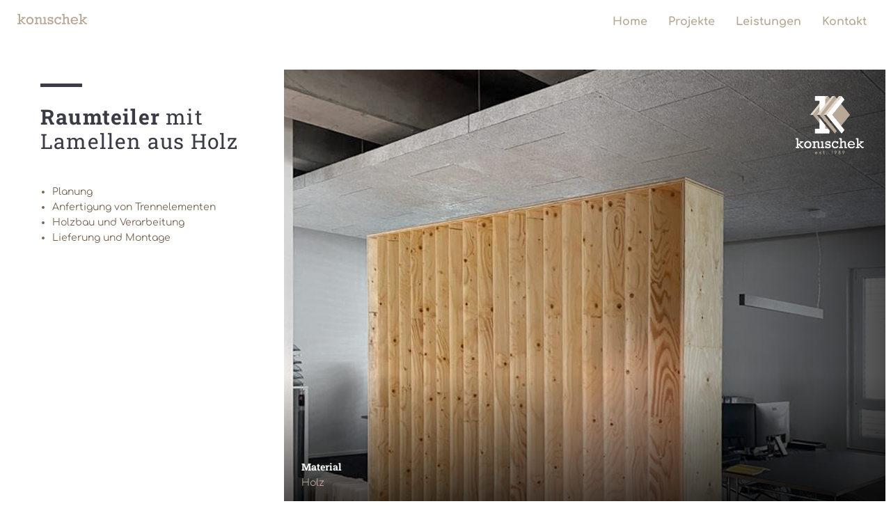

--- FILE ---
content_type: text/html; charset=UTF-8
request_url: https://konischek.de/projekte/raumtrenner-aus-holz-mit-lamellen
body_size: 13596
content:
<!DOCTYPE html>
<html lang="de">

	<head>

		<meta http-equiv="content-type" content="text/html; charset=utf-8" />
		<meta name="viewport" content="width=device-width" />
		
		<base href="https://konischek.de/" />
		
		<meta name="referrer" content="no-referrer">
		
		<meta name="robots" content="index, follow" />
		
		<title>Raumtrenner aus Holz mit Lamellen | Konischek GmbH</title>
		<meta name="description" content="Raumteiler mit Lamellen aus Holz


Planung
Anfertigung von Trennelementen
Holzbau und Verarbeitung
Lieferung und Montage" />
		
		<meta property="og:type" content="Website">
		<meta property="og:url" content="https://konischek.de/projekte/raumtrenner-aus-holz-mit-lamellen">
		
		<meta property="og:site_name" content="Konischek GmbH">
		<meta property="og:title" content="Raumtrenner aus Holz mit Lamellen | Konischek GmbH">
		<meta property="og:description" content="Raumteiler mit Lamellen aus Holz


Planung
Anfertigung von Trennelementen
Holzbau und Verarbeitung
Lieferung und Montage">
		
		
		<link rel="shortcut icon" href="/favicon.ico" type="image/x-icon">
		<link rel="icon" href="/favicon.ico" type="image/x-icon">
		<link rel="stylesheet" type="text/css" href="assets/stylesheets/css/main.css?v=1.97">


	</head>

	<body>

		<header id="classic">
		
			<i id="nav-trigger" class="oom"></i>
			
			<nav>
		
				<a href="https://konischek.de/">
					<img id="logo" src="assets/images/main/konischek-schriftzug-sand.svg" alt="Konischek Logo Schriftzug" width="100" height="15">
				</a>
		
				<ul id="topnav">
		
					<li  ><a href="https://konischek.de/">Home</a></li>
<li  class="active"><a href="projekte/">Projekte</a></li>
<li  ><a href="leistungen">Leistungen</a></li>
		
					<li  class="contact"><a href="kontakt">Kontakt</a></li>
					
				</ul>
			</nav>
			
		</header>

		<main id="project-intro">
			<div id="project-text">
				<h1><strong>Raumteiler</strong> mit Lamellen aus Holz</h1>

<ul>
<li>Planung</li>
<li>Anfertigung von Trennelementen</li>
<li>Holzbau und Verarbeitung</li>
<li>Lieferung und Montage</li>
</ul>
			</div>
			<div id="project-img">

				<div id="project-img-holder">
					<div id="logo">
						<img id="logo" src="assets/images/main/konischek-logo.svg" alt="Konischek Logo" width="100" height="100">	
					</div>

					<img src="assets/images/projekte/12/raumtrenner-aus-holz-mit-lamellen-5.jpg" alt="Freistehender Raumtrenner aus Holz ">

				
					<div id="project-details">
						
						<div class="project-detail">
							<p><strong>Material</strong><br>Holz</p>	
						</div>
						
						
					</div>
				</div>

				<div id="project-desc" class="mb50">
					<p>
Raumteiler und Trennwände für Büroflächen sind oftmals in einer mobilen Ausführung gewünscht. Frei stellbar, modular und lichtdurchlässig sind einige der Anforderungen, die hierbei erfüllt werden müssen. Fixe Wandelemente oder Objekte mit Vollverkleidung schlucken entweder zu viel Licht oder wirken dem offenen Raumgefühl negativ entgegen. Die hier gezeigten Lamellen-Raumteiler wurden in großer Stückzahl gefertigt und können vor Ort bequem verschoben werden.
</p>
				</div>

			</div>
		</main>


		<section id="gallery">
			<div class="gallery-item tall">

	<img src="/assets/components/phpthumbof/cache/raumtrenner-aus-holz-mit-lamellen-2.46f9fe2b4d11d78d09972feff6288f21.jpg" alt="Holz-Raumteiler mit Lamellen">

	<!-- <img

	srcset="
/assets/components/phpthumbof/cache/raumtrenner-aus-holz-mit-lamellen-2.2b20c21fad160aad5170c5e659027d79.jpg 400w,
/assets/components/phpthumbof/cache/raumtrenner-aus-holz-mit-lamellen-2.d847bb9d6836ddab57af71b15bf89ebf.jpg 500w,
/assets/components/phpthumbof/cache/raumtrenner-aus-holz-mit-lamellen-2.455fa14ffb2fac20cf82ed81812ed589.jpg 600w,
/assets/components/phpthumbof/cache/raumtrenner-aus-holz-mit-lamellen-2.5f7a29950394548110928a21097c6af2.jpg 750w,
/assets/components/phpthumbof/cache/raumtrenner-aus-holz-mit-lamellen-2.676ea02533d87abbbbaff4757b3d079b.jpg 850w,
/assets/components/phpthumbof/cache/raumtrenner-aus-holz-mit-lamellen-2.1f5af8dbd8612ea0a84df1c3ed6b6d38.jpg 1200w"

sizes="
(orientation: portrait) and (max-width: 460px) 200px,
(orientation: portrait) and (max-width: 501px) 250px,
(orientation: portrait) and (max-width: 851px) 300px,
(orientation: portrait) and (max-width: 1100px) 368px,
(orientation: portrait) and (max-width: 1550px) 400px,
(orientation: portrait) and (min-width: 1551px) 600px" 

class="tall"

width="600" height="900"

	src="assets/images/projekte/12/raumtrenner-aus-holz-mit-lamellen-2.jpg"
	alt="Holz-Raumteiler mit Lamellen" /> -->

</div><div class="gallery-item tall">

	<img src="/assets/components/phpthumbof/cache/raumtrenner-aus-holz-mit-lamellen-3.46f9fe2b4d11d78d09972feff6288f21.jpg" alt="Büro-Raumtrenner aus Holz mit Lamellen">

	<!-- <img

	srcset="
/assets/components/phpthumbof/cache/raumtrenner-aus-holz-mit-lamellen-3.2b20c21fad160aad5170c5e659027d79.jpg 400w,
/assets/components/phpthumbof/cache/raumtrenner-aus-holz-mit-lamellen-3.d847bb9d6836ddab57af71b15bf89ebf.jpg 500w,
/assets/components/phpthumbof/cache/raumtrenner-aus-holz-mit-lamellen-3.455fa14ffb2fac20cf82ed81812ed589.jpg 600w,
/assets/components/phpthumbof/cache/raumtrenner-aus-holz-mit-lamellen-3.5f7a29950394548110928a21097c6af2.jpg 750w,
/assets/components/phpthumbof/cache/raumtrenner-aus-holz-mit-lamellen-3.676ea02533d87abbbbaff4757b3d079b.jpg 850w,
/assets/components/phpthumbof/cache/raumtrenner-aus-holz-mit-lamellen-3.1f5af8dbd8612ea0a84df1c3ed6b6d38.jpg 1200w"

sizes="
(orientation: portrait) and (max-width: 460px) 200px,
(orientation: portrait) and (max-width: 501px) 250px,
(orientation: portrait) and (max-width: 851px) 300px,
(orientation: portrait) and (max-width: 1100px) 368px,
(orientation: portrait) and (max-width: 1550px) 400px,
(orientation: portrait) and (min-width: 1551px) 600px" 

class="tall"

width="600" height="900"

	src="assets/images/projekte/12/raumtrenner-aus-holz-mit-lamellen-3.jpg"
	alt="Büro-Raumtrenner aus Holz mit Lamellen" /> -->

</div><div class="gallery-item tall">

	<img src="/assets/components/phpthumbof/cache/raumtrenner-aus-holz-mit-lamellen-5.46f9fe2b4d11d78d09972feff6288f21.jpg" alt="Freistehender Raumtrenner aus Holz">

	<!-- <img

	srcset="
/assets/components/phpthumbof/cache/raumtrenner-aus-holz-mit-lamellen-5.2b20c21fad160aad5170c5e659027d79.jpg 400w,
/assets/components/phpthumbof/cache/raumtrenner-aus-holz-mit-lamellen-5.d847bb9d6836ddab57af71b15bf89ebf.jpg 500w,
/assets/components/phpthumbof/cache/raumtrenner-aus-holz-mit-lamellen-5.455fa14ffb2fac20cf82ed81812ed589.jpg 600w,
/assets/components/phpthumbof/cache/raumtrenner-aus-holz-mit-lamellen-5.5f7a29950394548110928a21097c6af2.jpg 750w,
/assets/components/phpthumbof/cache/raumtrenner-aus-holz-mit-lamellen-5.676ea02533d87abbbbaff4757b3d079b.jpg 850w,
/assets/components/phpthumbof/cache/raumtrenner-aus-holz-mit-lamellen-5.1f5af8dbd8612ea0a84df1c3ed6b6d38.jpg 1200w"

sizes="
(orientation: portrait) and (max-width: 460px) 200px,
(orientation: portrait) and (max-width: 501px) 250px,
(orientation: portrait) and (max-width: 851px) 300px,
(orientation: portrait) and (max-width: 1100px) 368px,
(orientation: portrait) and (max-width: 1550px) 400px,
(orientation: portrait) and (min-width: 1551px) 600px" 

class="tall"

width="600" height="900"

	src="assets/images/projekte/12/raumtrenner-aus-holz-mit-lamellen-5.jpg"
	alt="Freistehender Raumtrenner aus Holz" /> -->

</div><div class="gallery-item tall">

	<img src="/assets/components/phpthumbof/cache/raumtrenner-aus-holz-mit-lamellen-konischek-1.46f9fe2b4d11d78d09972feff6288f21.jpg" alt="Freistehender Raumtrenner aus Holz mit Lamellen von Konischek">

	<!-- <img

	srcset="
/assets/components/phpthumbof/cache/raumtrenner-aus-holz-mit-lamellen-konischek-1.2b20c21fad160aad5170c5e659027d79.jpg 400w,
/assets/components/phpthumbof/cache/raumtrenner-aus-holz-mit-lamellen-konischek-1.d847bb9d6836ddab57af71b15bf89ebf.jpg 500w,
/assets/components/phpthumbof/cache/raumtrenner-aus-holz-mit-lamellen-konischek-1.455fa14ffb2fac20cf82ed81812ed589.jpg 600w,
/assets/components/phpthumbof/cache/raumtrenner-aus-holz-mit-lamellen-konischek-1.5f7a29950394548110928a21097c6af2.jpg 750w,
/assets/components/phpthumbof/cache/raumtrenner-aus-holz-mit-lamellen-konischek-1.676ea02533d87abbbbaff4757b3d079b.jpg 850w,
/assets/components/phpthumbof/cache/raumtrenner-aus-holz-mit-lamellen-konischek-1.1f5af8dbd8612ea0a84df1c3ed6b6d38.jpg 1200w"

sizes="
(orientation: portrait) and (max-width: 460px) 200px,
(orientation: portrait) and (max-width: 501px) 250px,
(orientation: portrait) and (max-width: 851px) 300px,
(orientation: portrait) and (max-width: 1100px) 368px,
(orientation: portrait) and (max-width: 1550px) 400px,
(orientation: portrait) and (min-width: 1551px) 600px" 

class="tall"

width="600" height="900"

	src="assets/images/projekte/12/raumtrenner-aus-holz-mit-lamellen-konischek-1.jpg"
	alt="Freistehender Raumtrenner aus Holz mit Lamellen von Konischek" /> -->

</div><div class="gallery-item tall">

	<img src="/assets/components/phpthumbof/cache/raumtrenner-aus-holz-mit-lamellen-konischek-4.46f9fe2b4d11d78d09972feff6288f21.jpg" alt="Raumtrenner Elemente: Freistehend und aus Holz">

	<!-- <img

	srcset="
/assets/components/phpthumbof/cache/raumtrenner-aus-holz-mit-lamellen-konischek-4.2b20c21fad160aad5170c5e659027d79.jpg 400w,
/assets/components/phpthumbof/cache/raumtrenner-aus-holz-mit-lamellen-konischek-4.d847bb9d6836ddab57af71b15bf89ebf.jpg 500w,
/assets/components/phpthumbof/cache/raumtrenner-aus-holz-mit-lamellen-konischek-4.455fa14ffb2fac20cf82ed81812ed589.jpg 600w,
/assets/components/phpthumbof/cache/raumtrenner-aus-holz-mit-lamellen-konischek-4.5f7a29950394548110928a21097c6af2.jpg 750w,
/assets/components/phpthumbof/cache/raumtrenner-aus-holz-mit-lamellen-konischek-4.676ea02533d87abbbbaff4757b3d079b.jpg 850w,
/assets/components/phpthumbof/cache/raumtrenner-aus-holz-mit-lamellen-konischek-4.1f5af8dbd8612ea0a84df1c3ed6b6d38.jpg 1200w"

sizes="
(orientation: portrait) and (max-width: 460px) 200px,
(orientation: portrait) and (max-width: 501px) 250px,
(orientation: portrait) and (max-width: 851px) 300px,
(orientation: portrait) and (max-width: 1100px) 368px,
(orientation: portrait) and (max-width: 1550px) 400px,
(orientation: portrait) and (min-width: 1551px) 600px" 

class="tall"

width="600" height="900"

	src="assets/images/projekte/12/raumtrenner-aus-holz-mit-lamellen-konischek-4.jpg"
	alt="Raumtrenner Elemente: Freistehend und aus Holz" /> -->

</div>
		</section>


		<section class="dark pb100">
			<div class="midbox double-border dark">
				<h2 class="bar"><strong>Ähnliches Projekt geplant?</strong><br class="nom"> Lassen Sie hören!</h2>
				<p>
					Wir freuen uns über frische Ideen und neue Projekte. Rufen Sie uns an oder schreiben Sie uns eine Mail.<br>
					Unkompliziert und unverbindlich – jetzt anfragen!<br><br>
					<strong><a href="tel:+496131690010">06131 - 690 010</a></strong><br>
					<strong><a href="mailto:info@konischek.de">info@konischek.de</a></strong>
				</p>
			</div>
		</section>




		<img class="divider-chips" src="assets/images/main/divider-chips.jpg" alt="Divider" width="1920" height="199">


		<section id="project-teaser">
		
			<div class="row mb50">
				<div class="twelve col center">
					<h2>
						<strong>Weitere Projekte aus unserer </strong><br class="nom">Möbelmanufaktur
					</h2>
				</div>
			</div>
			
			<div class="row smallrow">
				<div id="project-teaser-items" >
					
					<div class="project-teaser-item">
	<a href="projekte/schrank-unter-der-treppe-und-einbaumoebel">
		<img src="/assets/components/phpthumbof/cache/schrank-unter-treppe-konischek.5112ffd06bfa91f658d5bdb406b7abc0.jpg" alt="Schrank unter Treppe: Maßanfertigung von Konischek">
	</a>
</div>
<div class="project-teaser-item">
	<a href="projekte/ausbau-von-unternehmensraeumen">
		<img src="/assets/components/phpthumbof/cache/unternehmensraeume-theke-mit-besprechungsraum-konischek-2.b00a42599676c10a11ac60ec6fe00b67.jpg" alt="Unternehmensräume Ausbau mit Theke und Besprechungsraum">
	</a>
</div>
<div class="project-teaser-item">
	<a href="projekte/weisser-einbauschrank-unter-dachschraege">
		<img src="/assets/components/phpthumbof/cache/weisser-einbauschrank-unter-dachschraege-2.9df1a57efeb9e65de13d7c68616b2edc.jpg" alt="Weißes Sideboard unter einer Dachschräge">
	</a>
</div>
<div class="project-teaser-item">
	<a href="projekte/moebelbau-fuer-museum">
		<img src="/assets/components/phpthumbof/cache/museum-moebelbau-podeste-fuer-statuen-konischek.9f0c41ee023bc005424be78fdec71311.jpg" alt="Museum Möbelbau: Podeste für Statuen von Konischek">
	</a>
</div>
<div class="project-teaser-item">
	<a href="projekte/moebelbau-fuer-galerie">
		<img src="/assets/components/phpthumbof/cache/galerie-individuelle-ausstellungsflaeche-vom-schreiner.62bdfb73f220599afa619b4c7d3c4dd1.jpg" alt="Individuelle Ausstellungsfläche in einer Kunstgalerie">
	</a>
</div>
<div class="project-teaser-item">
	<a href="projekte/ausstattung-von-unternehmensraeumen">
		<img src="/assets/components/phpthumbof/cache/dsc-0324.ef3d58cdca64b4c241394d9aac8a8706.jpg" alt="">
	</a>
</div>					

				</div>
			</div>
		</section>

		<footer>
			<div class="row">
				<div class="twelve col center">
					<p>
						<a href="https://konischek.de/">Home</a> | <a href="impressum">Impressum</a> | <a href="datenschutz">Datenschutz</a> | © 2026 Konischek<br>
					</p>
				</div>
			</div>
		</footer>

		<script src="assets/js/min/jquery-3.5.1.min.js"></script>
		<script src="assets/js/min/lg.custom-min.js" type="text/javascript"></script>
		<script src="assets/js/min/swiper.min.js" type="text/javascript"></script>


	</body>

</html>

--- FILE ---
content_type: text/css
request_url: https://konischek.de/assets/stylesheets/css/main.css?v=1.97
body_size: 42612
content:
.row,
.samerow {
  width: 100%;
  max-width: 70%;
  min-width: 1300px;
  margin: 0 auto 0 auto;
}
.row .row {
  min-width: 0px;
  max-width: 100%;
  margin: 0;
}
.row:before,
.row:after,
.samerow:before,
.samerow:after,
.clearfix:before,
.clearfix:after {
  content: "";
  display: table;
}
.row:after,
.samerow:after,
.clearfix:after {
  clear: both;
}
.row,
.samerow,
.clearfix {
  zoom: 1;
}
.col,
.samecol {
  margin-right: 4%;
  float: left;
  position: relative;
}
.col:last-child,
.samecol:last-child,
.col-nav {
  margin-right: 0;
}
.one.col,
.one.samecol {
  width: 4.666666666666667%;
}
.two.col,
.two.samecol {
  width: 13.333333333333334%;
}
.three.col,
.three.samecol {
  width: 22%;
}
.four.col,
.four.samecol {
  width: 30.666666666666668%;
}
.five.col,
.five.samecol {
  width: 39.333333333333336%;
}
.six.col,
.six.samecol {
  width: 48%;
}
.seven.col,
.seven.samecol {
  width: 56.66666666666667%;
}
.eight.col,
.eight.samecol {
  width: 65.33333333333334%;
}
.nine.col,
.nine.samecol {
  width: 74%;
}
.ten.col,
.ten.samecol {
  width: 82.66666666666667%;
}
.eleven.col,
.eleven.samecol {
  width: 91.33333333333334%;
}
.twelve.col,
.twelve.samecol {
  width: 100%;
}
@media only screen and (max-width: 1360px) {
  .row,
  .samerow {
    width: auto !important;
    padding-left: 30px;
    padding-right: 30px;
    max-width: 100%;
    min-width: 0;
  }
  .row .row,
  .samerow .row,
  .row .samerow,
  .samerow .samerow {
    padding: 0;
  }
}
@media only screen and (max-width: 682px) {
  .row {
    margin: 0;
  }
  .col {
    width: auto !important;
    float: none;
    margin: 0 0 15px 0;
  }
  .row,
  .samerow {
    padding-left: m-sitemargin-smartphone;
    padding-right: m-sitemargin-smartphone;
  }
}
html,
body,
div,
span,
applet,
object,
iframe,
h1,
h2,
h3,
h4,
h5,
h6,
p,
blockquote,
pre,
a,
abbr,
acronym,
address,
big,
cite,
code,
del,
dfn,
em,
font,
img,
ins,
kbd,
q,
s,
samp,
small,
strike,
strong,
tt,
var,
dl,
dt,
dd,
ol,
ul,
li,
fieldset,
form,
label,
legend,
table,
caption,
tbody,
tfoot,
thead,
tr,
th,
td {
  margin: 0;
  padding: 0;
  border: 0;
  outline: 0;
  font-weight: 400;
  font-size: 100%;
  vertical-align: baseline;
}
:focus {
  outline: 0;
}
html {
  position: relative;
  min-height: 100%;
}
html,
body {
  width: 100%;
}
ol,
ul {
  list-style: none;
}
table {
  border-collapse: separate;
  border-spacing: 0;
}
caption,
th,
td {
  text-align: left;
  font-weight: normal;
}
blockquote:before,
blockquote:after,
q:before,
q:after {
  content: "";
}
blockquote,
q {
  quotes: "" "";
}
img {
  max-width: 100%;
  height: auto;
}
a {
  text-decoration: none;
}
.clearfix:after {
  content: ".";
  display: block;
  clear: both;
  visibility: hidden;
  line-height: 0;
  height: 0;
}
.clearfix {
  display: block;
}
html[xmlns] .clearfix {
  display: block;
}
* html .clearfix {
  height: 1%;
}
@font-face {
  font-family: 'Roboto Slab';
  font-style: normal;
  font-display: swap;
  font-weight: 400;
  src: local(''), url("../../fonts/roboto-slab-v24-latin-regular.woff2") format('woff2'), url("../../fonts/roboto-slab-v24-latin-regular.woff") format('woff'); /* Chrome 6+, Firefox 3.6+, IE 9+, Safari 5.1+ */
}
@font-face {
  font-family: 'Roboto Slab';
  font-style: normal;
  font-display: swap;
  font-weight: 700;
  src: local(''), url("../../fonts/roboto-slab-v24-latin-700.woff2") format('woff2'), url("../../fonts/roboto-slab-v24-latin-700.woff") format('woff'); /* Chrome 6+, Firefox 3.6+, IE 9+, Safari 5.1+ */
}
@font-face {
  font-family: 'Comfortaa';
  font-style: normal;
  font-weight: 400;
  src: local(''), url("../../fonts/comfortaa-v40-latin-regular.woff2") format('woff2'), url("../../fonts/comfortaa-v40-latin-regular.woff") format('woff'); /* Chrome 6+, Firefox 3.6+, IE 9+, Safari 5.1+ */
}
@font-face {
  font-family: 'Comfortaa';
  font-style: normal;
  font-weight: 700;
  src: local(''), url("../../fonts/comfortaa-v40-latin-700.woff2") format('woff2'), url("../../fonts/comfortaa-v40-latin-700.woff") format('woff'); /* Chrome 6+, Firefox 3.6+, IE 9+, Safari 5.1+ */
}
html {
  font-size: 62.5%;
}
body {
  font-size: 14px;
  font-size: 1.4rem;
  line-height: 22px;
  font-family: 'Comfortaa', 'Helvetica', 'Arial', sans-serif;
  -webkit-font-smoothing: antialiased;
  -moz-osx-font-smoothing: grayscale;
  font-weight: lighter;
}
strong {
  font-weight: bold;
}
sup {
  line-height: 1px;
}
a {
  color: inherit;
  font-size: inherit;
}
a:hover {
  color: #e3d8cc;
}
p {
  margin-bottom: 15px;
}
p a {
  font-weight: 700;
}
h1,
.h1,
h2,
h3,
h4,
h5 {
  letter-spacing: 1.2px;
  font-family: 'Roboto Slab', serif;
  font-weight: 400;
}
h1 strong,
.h1 strong,
h2 strong,
h3 strong,
h4 strong,
h5 strong {
  font-weight: 700;
}
h1.bar,
.h1.bar,
h2.bar,
h3.bar,
h4.bar,
h5.bar {
  position: relative;
  margin-top: 50px;
}
h1.bar:before,
.h1.bar:before,
h2.bar:before,
h3.bar:before,
h4.bar:before,
h5.bar:before {
  content: "";
  width: 60px;
  height: 5px;
  position: absolute;
  left: 0;
  top: -30px;
  background: #fffffe;
}
h1.dark,
.h1.dark,
h2.dark,
h3.dark,
h4.dark,
h5.dark {
  color: #3a3b45;
}
h1.dark.bar:before,
.h1.dark.bar:before,
h2.dark.bar:before,
h3.dark.bar:before,
h4.dark.bar:before,
h5.dark.bar:before {
  background: #3a3b45;
}
h1 {
  font-size: 60px;
  font-size: 6rem;
  line-height: 66px;
  margin-bottom: 45px;
}
@media only screen and (max-width: 1050px) {
  h1 {
    font-size: 45px;
    font-size: 4.5rem;
    line-height: 55px;
  }
}
@media only screen and (max-width: 682px) {
  h1 {
    font-size: 23px;
    font-size: 2.3rem;
    line-height: 22px;
  }
}
h2 {
  font-size: 30px;
  font-size: 3rem;
  line-height: 35.2px;
  color: #1c1c1c;
}
@media only screen and (max-width: 682px) {
  h2 {
    font-size: 19px;
    font-size: 1.9rem;
    line-height: 22px;
  }
}
h3 {
  font-size: 18px;
  font-size: 1.8rem;
  color: #1c1c1c;
}
h4 {
  font-size: 16px;
  font-size: 1.6rem;
  line-height: 22px;
}
h5 {
  font-size: 16px;
  font-size: 1.6rem;
}
h6 {
  font-size: 16px;
  font-size: 1.6rem;
}
@media only screen and (max-width: 682px) {
  h3,
  h4,
  h5,
  h6 {
    font-size: 19px;
    font-size: 1.9rem;
  }
}
address {
  font-style: normal;
}
ul {
  padding-left: 17px;
}
ul li {
  list-style-type: disc;
}
#keyvisual {
  height: 80vh;
  width: 100%;
  position: relative;
  border-top: 8px solid #fffffe;
}
#keyvisual:before {
  content: "";
  width: 100%;
  height: 70%;
  position: absolute;
  z-index: 0;
  top: 0;
  left: 0;
  filter: progid:DXImageTransform.Microsoft.Gradient(GradientType=0, StartColorstr=rgba(0,0,1,0) 3%, EndColorstr=rgba(0,0,1,0.8) 100%);
  -ms-filter: progid:DXImageTransform.Microsoft.Gradient(GradientType=0, StartColorstr=rgba(0,0,1,0) 3%, EndColorstr=rgba(0,0,1,0.8) 100%);
  background: -webkit-gradient(linear, bottom top, bottom bottom, from(rgba(0,0,1,0) 3%), to(rgba(0,0,1,0.8) 100%));
  background: -webkit-linear-gradient(bottom, rgba(0,0,1,0) 3%, rgba(0,0,1,0.8) 100%);
  background: -ms-linear-gradient(bottom, rgba(0,0,1,0) 3%, rgba(0,0,1,0.8) 100%);
  background: -moz-linear-gradient(bottom, rgba(0,0,1,0) 3%, rgba(0,0,1,0.8) 100%);
  background: -o-linear-gradient(bottom, rgba(0,0,1,0) 3%, rgba(0,0,1,0.8) 100%);
  background: linear-gradient(bottom, rgba(0,0,1,0) 3%, rgba(0,0,1,0.8) 100%);
  background-color: rgba(0,0,1,0);
  background-image: -webkit-linear-gradient(bottom, rgba(0,0,1,0) 3%, rgba(0,0,1,0.8) 100%);
  background-image: -moz-linear-gradient(bottom, rgba(0,0,1,0) 3%, rgba(0,0,1,0.8) 100%);
  background-image: -ms-linear-gradient(bottom, rgba(0,0,1,0) 3%, rgba(0,0,1,0.8) 100%);
  background-image: -o-linear-gradient(bottom, rgba(0,0,1,0) 3%, rgba(0,0,1,0.8) 100%);
  background-image: background: linear-gradient(bottom, rgba(0,0,1,0) 3%, rgba(0,0,1,0.8) 100%);;
}
#keyvisual #kv-img {
  width: 100%;
  height: 100%;
  object-fit: cover;
}
#keyvisual #kv-logo {
  position: absolute;
  top: 20%;
  left: 50%;
  transform: translateX(-50%);
  -o-transform: translateX(-50%);
  -moz-transform: translateX(-50%);
  -webkit-transform: translateX(-50%);
  width: 300px;
}
#keyvisual.typo {
  overflow: hidden;
}
#keyvisual.typo:after {
  content: "";
  width: 100%;
  height: 40%;
  position: absolute;
  z-index: 1;
  bottom: -3px;
  left: 0;
  background-size: contain;
}
#keyvisual.home:after {
  background: url("../../images/main/konischek-schriftzug-halb.svg") no-repeat center bottom;
}
#keyvisual.leistungen:after {
  background: url("../../images/main/leistungen-schriftzug.svg") no-repeat center bottom;
}
#keyvisual.projekte {
  height: 40vh;
}
#keyvisual.projekte:after {
  background: url("../../images/main/projekte-schriftzug.svg") no-repeat center bottom;
}
#keyvisual #kv-slogan {
  position: absolute;
  width: 90%;
  margin-left: 10%;
  transform: translateY(-50%);
  -o-transform: translateY(-50%);
  -moz-transform: translateY(-50%);
  -webkit-transform: translateY(-50%);
  top: 50%;
  left: 0;
  color: #fffffe;
}
@media only screen and (max-width: 1050px) {
  #keyvisual {
    height: 50vh;
    margin-bottom: 100px !important;
  }
  #keyvisual.home,
  #keyvisual.projekte {
    margin-bottom: 0 !important;
  }
}
@media only screen and (max-width: 682px) {
  #keyvisual {
    height: 40vh;
  }
  #keyvisual #kv-logo {
    width: 150px;
  }
}
html {
  min-height: 100%;
  position: relative;
  max-width: 100%;
  overflow-x: hidden;
}
body {
  margin: 0;
  padding: 0 8px;
  margin: 0 0 150px 0;
  box-sizing: border-box;
}
@media only screen and (max-width: 682px) {
  body {
    margin: 0;
  }
}
body.smallh {
  display: flex;
  flex-direction: column;
}
.p10 {
  padding: 10px;
}
.p20 {
  padding: 20px;
}
.p25 {
  padding: 25px;
  box-sizing: border-box;
}
@media only screen and (max-width: 682px) {
  .p25 {
    padding: 15px;
  }
}
.p50 {
  padding: 50px;
  box-sizing: border-box;
}
@media only screen and (max-width: 900px) {
  .p50 {
    padding: 25px;
  }
}
@media only screen and (max-width: 682px) {
  .p50 {
    padding: 15px;
  }
}
.p100 {
  padding: 100px;
  box-sizing: border-box;
}
@media only screen and (max-width: 900px) {
  .p100 {
    padding: 100px;
  }
}
@media only screen and (max-width: 682px) {
  .p100 {
    padding: 15px;
  }
}
.pt25 {
  padding-top: 25px;
}
.pt50 {
  padding-top: 50px;
}
.pt100 {
  padding-top: 100px;
}
.pb20 {
  padding-bottom: 20px;
}
.pb25 {
  padding-bottom: 25px;
}
.pb50 {
  padding-bottom: 50px;
}
.pb100 {
  padding-bottom: 100px;
}
@media only screen and (max-width: 682px) {
  .pb100 {
    padding-bottom: 50px;
  }
}
.centered,
.center {
  text-align: center;
}
.mt150 {
  margin-top: 150px;
}
@media only screen and (max-width: 682px) {
  .mt150 {
    margin-top: 100px;
  }
}
.mb20 {
  margin-bottom: 20px;
}
.mb25 {
  margin-bottom: 25px;
}
.mb50 {
  margin-bottom: 50px;
}
@media only screen and (max-width: 682px) {
  .mb50 {
    margin-bottom: 20px;
  }
}
.mb100 {
  margin-bottom: 100px;
}
@media only screen and (max-width: 682px) {
  .mb100 {
    margin-bottom: 20px;
  }
}
.mb200 {
  margin-bottom: 200px;
}
@media only screen and (max-width: 682px) {
  .mb200 {
    margin-bottom: 100px;
  }
}
@media only screen and (max-width: 682px) {
  .nop {
    display: none;
  }
}
.oop,
.oom {
  display: none;
}
@media only screen and (max-width: 682px) {
  .oop,
  .oom {
    display: inline-block;
  }
}
.tar {
  text-align: right;
}
@media only screen and (max-width: 682px) {
  .tar {
    text-align: left;
  }
}
.flex-wrap {
  display: -webkit-box;
  display: -webkit-flex;
  display: -moz-box;
  display: -ms-flexbox;
  display: flex;
  flex-wrap: wrap;
  -webkit-flex-wrap: wrap;
  -ms-flex-wrap: wrap;
}
@media only screen and (max-width: 682px) {
  .flex-wrap {
    -webkit-flex-direction: column /* works with row or column */;
    flex-direction: column;
  }
}
.flex {
  display: -webkit-box;
  display: -webkit-flex;
  display: -moz-box;
  display: -ms-flexbox;
  display: flex;
  -webkit-flex-shrink: 0;
  flex-shrink: 0;
}
.flex-center {
  display: -webkit-box;
  display: -webkit-flex;
  display: -moz-box;
  display: -ms-flexbox;
  display: flex;
  -webkit-flex-align: center;
  -ms-flex-align: center;
  -webkit-align-items: center;
  align-items: center;
}
@media only screen and (max-width: 682px) {
  .flex-center {
    -webkit-flex-direction: column /* works with row or column */;
    flex-direction: column;
  }
}
.flex-parent-horizontal-row {
  display: -webkit-flex;
  display: flex;
  -webkit-flex-direction: row /* works with row or column */;
  flex-direction: row;
  -webkit-align-items: center;
  align-items: center;
  -webkit-justify-content: center;
  justify-content: center;
}
@media only screen and (max-width: 682px) {
  .flex-parent-horizontal-row {
    -webkit-flex-direction: column /* works with row or column */;
    flex-direction: column;
  }
}
.double-border {
  border: 8px solid #b8a897;
  position: relative;
}
.double-border:after {
  content: "";
  position: absolute;
  width: calc(100% + 10px);
  height: calc(100% + 10px);
  border: 1px solid #b8a897;
  right: -25px;
  top: -25px;
  pointer-events: none;
}
@media only screen and (max-width: 682px) {
  .double-border {
    border: 4px solid #b8a897;
  }
  .double-border:after {
    width: calc(100% + 8px);
    height: calc(100% + 8px);
    right: -15px;
    top: -15px;
  }
}
.teaser-img-docked {
  position: relative;
  padding: 150px 0 300px 0;
  box-sizing: border-box;
  display: flex;
  flex-direction: row-reverse;
}
@media only screen and (max-width: 682px) {
  .teaser-img-docked {
    padding: 130px 0 100px 0;
  }
}
.teaser-img-docked .teaser-img-docked-img {
  width: 85%;
  height: 500px;
  position: relative;
  top: 0;
  right: 0;
}
.teaser-img-docked .teaser-img-docked-img img {
  width: 100%;
  height: 100%;
  object-fit: cover;
  -khtml-opacity: 0.6;
  -moz-opacity: 0.6;
  opacity: 0.6;
  -ms-filter: "progid:DXImageTransform.Microsoft.Alpha(Opacity=60)";
  filter: alpha(opacity=60);
}
.teaser-img-docked .teaser-img-docked-img:before {
  content: "";
  width: 140px;
  height: 140px;
  border-left: 8px solid #b8a897;
  border-top: 8px solid #b8a897;
  position: absolute;
  top: -20px;
  left: -20px;
}
.teaser-img-docked .teaser-img-docked-img:after {
  content: "";
  width: 140px;
  height: 140px;
  border-left: 1px solid #b8a897;
  border-top: 1px solid #b8a897;
  position: absolute;
  top: -35px;
  left: -35px;
}
.teaser-img-docked .teaser-img-docked-teaser {
  position: absolute;
  width: 330px;
  padding: 40px;
  box-sizing: border-box;
  bottom: 150px;
  right: 20%;
  backdrop-filter: blur(50px);
}
@media only screen and (max-width: 682px) {
  .teaser-img-docked .teaser-img-docked-teaser {
    right: unset;
    left: 5%;
    width: 86%;
  }
}
.teaser-img-docked .teaser-img-docked-teaser.dark {
  color: #fffffe;
}
.teaser-img-docked .teaser-img-docked-teaser.dark h2 {
  margin-bottom: 35px;
  color: #fffffe;
}
.grid-sidebar {
  display: grid;
  grid-template-columns: auto 400px;
}
.grid-sidebar .grid-sidebar-auto {
  background: url("../../images/main/1000_F_245940438_q5wWzpEU4bNSZOJITuTp61oTqOlvrNvY.jpg") no-repeat center center;
  background-size: cover;
  display: flex;
  position: relative;
}
.grid-sidebar .grid-sidebar-auto:after {
  content: "";
  width: 100%;
  height: 100%;
  position: absolute;
  background: rgba(58,59,69,0.6);
  top: 0;
  left: 0;
}
.grid-sidebar .grid-sidebar-auto h2 {
  flex-basis: min-content;
  color: #fffffe;
  padding: 50px;
  margin: 50px;
  position: relative;
  z-index: 1;
}
.grid-sidebar .grid-sidebar-fixed {
  padding: 0 0 0 50px;
}
.grid-sidebar .grid-sidebar-fixed h2 {
  margin-bottom: 35px;
}
@media only screen and (max-width: 900px) {
  .grid-sidebar {
    grid-template-columns: 1fr;
    grid-gap: 50px;
  }
  .grid-sidebar .grid-sidebar-auto h2 {
    flex-basis: auto;
    padding: 25px;
    margin: 25px;
  }
  .grid-sidebar .grid-sidebar-fixed {
    padding: 0;
  }
}
.bgtypo {
  position: relative;
}
.bgtypo:after {
  width: 50%;
  height: auto;
  position: absolute;
  top: 0;
  left: -10%;
  color: #b8a897;
  line-height: 220px;
  font-size: 200px;
  font-size: 20rem;
  font-family: 'Roboto Slab', serif;
  z-index: -1;
}
@media only screen and (max-width: 900px) {
  .bgtypo:after {
    font-size: 180px;
    font-size: 18rem;
  }
}
@media only screen and (max-width: 682px) {
  .bgtypo:after {
    font-size: 50px;
    font-size: 5rem;
    line-height: 242px;
    left: -5%;
  }
}
.midbox {
  box-sizing: border-box;
  padding: 35px 50px;
  width: 60%;
  margin: 0 20%;
  display: grid;
  grid-template-columns: 1fr 1fr;
  grid-gap: 25px;
}
.midbox.dark h2 {
  color: #fffffe;
}
.midbox.dark p {
  color: #e3d8cc;
}
@media only screen and (max-width: 900px) {
  .midbox {
    width: 80%;
    margin: 0 10%;
  }
}
@media only screen and (max-width: 682px) {
  .midbox {
    grid-template-columns: 1fr;
  }
}
.divider-chips.flipped {
  transform: scaleY(-1);
  -o-transform: scaleY(-1);
  -moz-transform: scaleY(-1);
  -webkit-transform: scaleY(-1);
}
section.lastsec {
  height: 200px;
}
@media only screen and (max-width: 682px) {
  section.lastsec {
    height: 100px;
  }
}
section.dark {
  background: #3a3b45;
}
section.twin {
  display: grid;
  grid-template-columns: 1fr 1fr;
  grid-gap: 0;
  grid-auto-rows: 1fr;
}
section.twin .cell {
  box-sizing: border-box;
  position: relative;
}
section.twin .cell.dark {
  background: #3a3b45;
}
section.twin .cell.content {
  padding: 0 15% 0 15%;
  width: 100%;
  place-self: center;
}
section.twin .cell.content .txtbtn {
  margin-top: 40px;
}
section.twin .cell.content-left {
  padding: 0 15% 0 0;
  width: 100%;
  place-self: center;
}
section.twin .cell.content-left.p30 {
  padding: 0 30% 0 0;
}
@media only screen and (max-width: 682px) {
  section.twin .cell.content-left {
    padding: 0 15%;
  }
  section.twin .cell.content-left.p30 {
    padding: 5%;
  }
}
section.twin .cell.content-right {
  padding: 0 0 0 15%;
  width: 100%;
  place-self: center;
}
section.twin .cell.content-right.p30 {
  padding: 0 0 0 30%;
}
@media only screen and (max-width: 682px) {
  section.twin .cell.content-right {
    padding: 0 15%;
  }
  section.twin .cell.content-right.p30 {
    padding: 5%;
  }
}
section.twin .cell.content-right.vertical-step-img {
  padding: 0 0 0 25%;
}
@media only screen and (max-width: 682px) {
  section.twin .cell.content-right.vertical-step-img {
    padding: 0 15%;
  }
}
section.twin .cell img.bg {
  display: block;
  object-fit: cover;
  height: 70vh;
  max-height: 650px;
  -khtml-opacity: 0.6;
  -moz-opacity: 0.6;
  opacity: 0.6;
  -ms-filter: "progid:DXImageTransform.Microsoft.Alpha(Opacity=60)";
  filter: alpha(opacity=60);
}
section.twin .cell img.bg.right {
  object-position: right;
}
section.twin .cell img.bg.center {
  object-position: center;
}
section.twin .cell .incontent {
  position: absolute;
  color: #fffffe;
  padding: 0 10% 10% 10%;
  margin: 10%;
  height: 80%;
  width: 80%;
  box-sizing: border-box;
  display: grid;
  align-content: center;
  z-index: 1;
}
section.twin .cell .incontent h2 {
  color: #fffffe;
  display: grid;
}
@media only screen and (max-width: 1300px) {
  section.twin.steps {
    grid-template-columns: 1fr 1.5fr;
  }
  section.twin.steps .vertical-step-img {
    padding-left: 0 !important;
  }
}
@media only screen and (max-width: 682px) {
  section.twin.steps {
    grid-template-columns: 1fr;
    grid-auto-rows: unset;
  }
}
@media only screen and (max-width: 682px) {
  section.twin {
    grid-template-columns: 1fr;
    grid-auto-rows: minmax(min-content, max-content);
  }
  section.twin .cell.content {
    padding: 8%;
  }
  section.twin .cell img.bg {
    height: 40vh;
    min-width: 100%;
  }
}
section.twin.som .cell:nth-of-type(1) {
  order: 2;
}
section.twin.som .cell:nth-of-type(2) {
  order: 1;
}
@media only screen and (max-width: 682px) {
  section.twin.som {
    background: #ebebeb;
  }
  section.twin.som .cell:nth-of-type(1) {
    order: 1;
  }
  section.twin.som .cell:nth-of-type(2) {
    order: 2;
  }
}
#intro-empty {
  margin-top: 100px;
}
.btn {
  float: left;
  z-index: 3;
  position: relative;
  display: block;
  background-image: url("images/overlays/buttons.png");
  background-repeat: none;
  background-position: 0 0;
}
.up,
.down {
  width: 70px;
  height: 70px;
  margin: 25px 0 0 47%;
}
.up {
  background-position: 0 0;
}
.up:hover {
  background-position: 0 -70px;
}
.down {
  background-position: 0 -140px;
}
.down:hover {
  background-position: 0 -210px;
}
.left,
.right {
  width: 50px;
  height: 50px;
  cursor: pointer;
  position: absolute;
}
.left {
  background-position: -70px 0;
}
.left:hover {
  background-position: -70px -50px;
}
.right {
  background-position: -70px -100px;
}
.right:hover {
  background-position: -70px -150px;
}
.txtbtn {
  padding: 10px 25px;
  display: inline-block;
  line-height: 22px;
  margin-top: 22px;
  background: #f00;
  font-weight: 700;
  color: #fffffe;
  transition: all 0.3s ease-in-out;
  -o-transition: all 0.3s ease-in-out;
  -moz-transition: all 0.3s ease-in-out;
  -webkit-transition: all 0.3s ease-in-out;
  cursor: pointer;
  border-radius: 5px;
  -o-border-radius: 5px;
  -moz-border-radius: 5px;
  -webkit-border-radius: 5px;
}
.txtbtn.small {
  padding: 5px 15px;
}
.txtbtn:hover {
  background: #900;
  color: #fffffe;
}
.txtbtn.w,
.txtbtn.white {
  background: #fffffe;
  color: #3a3b45;
}
.txtbtn.w:hover,
.txtbtn.white:hover {
  background: #b8a897;
  color: #3a3b45;
}
.txtbtn.sand {
  background: #b8a897;
  color: #fffffe;
}
.txtbtn.sand:hover {
  background: #776552;
}
.txtbtn.grey {
  border: 2px solid #797979;
  color: #575757;
}
.txtbtn.grey:hover {
  color: #fffffe;
  background: #797979;
}
.txtbtn.green {
  background: #008000;
  color: #fffffe;
}
.txtbtn.green:hover {
  background: #004d00;
}
.txtbtn.lightgrey,
.txtbtn.lg {
  background: #ebebeb;
  color: #000001;
}
.txtbtn.lightgrey:hover,
.txtbtn.lg:hover {
  background: #8d8d8d;
}
article.dark .textbtn.orange {
  color: c2;
}
a.pdf {
  width: 300px;
  height: 30px;
  display: block;
  color: c2;
}
a.pdf span {
  padding: 6px 4px;
  font-size: 12px;
  background: #e6e6e6;
  color: c2;
  width: auto;
  float: left;
  margin-right: 10px;
}
a.pdf p {
  line-height: 1.9;
}
a.pdf:hover p {
  color: c2;
}
a.pdf:hover span {
  background: #000001;
  color: #ffa500;
}
a.pdf.light {
  width: auto;
}
a.pdf.light p {
  color: #e6e6e6;
}
a.pdf.light:hover p {
  color: #ffa500;
}
.social-btn {
  display: block;
  color: #ccc;
  margin-bottom: 5px;
}
.social-btn:hover {
  color: #ffa500;
}
.social-btn i {
  vertical-align: middle;
  margin-right: 5px;
}
header#classic {
  position: fixed;
  top: 0;
  left: 0;
  right: 0;
  width: 100%;
  xheight: 90px;
  z-index: 998;
  transition: all 0.5s ease-in-out;
  -o-transition: all 0.5s ease-in-out;
  -moz-transition: all 0.5s ease-in-out;
  -webkit-transition: all 0.5s ease-in-out;
  color: #b7a795;
}
@media only screen and (max-width: 550px) {
  header#classic {
    background: #e3dcd5;
    height: 55px;
  }
}
header#classic nav {
  display: inline;
  margin-left: 15%;
}
@media only screen and (max-width: 700px) {
  header#classic nav {
    margin-bottom: 0;
    margin-top: 15px;
  }
}
header#classic nav #logo {
  width: 100px;
  float: left;
  margin: 20px 0 0 25px;
}
header#classic nav ul#topnav {
  padding: 20px 20px 20px 0;
  list-style-type: none;
  display: inline-block;
  float: right;
}
header#classic nav ul#topnav li {
  list-style-type: none;
  float: left;
  margin-left: 0px;
}
header#classic nav ul#topnav li a {
  padding: 5px 15px;
  font-weight: 300;
  font-size: 16px;
  font-size: 1.6rem;
  font-weight: 600;
}
header#classic nav ul#topnav li:hover a,
header#classic nav ul#topnav li.active a {
  color: #b8a897;
}
header#classic nav ul#topnav li.hero-sand a {
  background: #3a3b45;
  border-radius: 99px;
  -o-border-radius: 99px;
  -moz-border-radius: 99px;
  -webkit-border-radius: 99px;
  color: #fffffe;
}
header#classic nav ul#topnav li.hero-sand:hover a,
header#classic nav ul#topnav li.hero-sand.active a {
  background: #b8a897;
}
@media only screen and (max-width: 1100px) {
  header#classic nav ul#topnav li {
    list-style-type: none;
    margin-left: 15px;
  }
  header#classic nav ul#topnav li a {
    font-size: 12px;
    font-size: 1.2rem;
    padding: 5px;
  }
}
@media only screen and (max-width: 890px) {
  header#classic nav ul#topnav li {
    margin-left: 10px;
  }
  header#classic nav ul#topnav li a {
    font-size: 11px;
    font-size: 1.1rem;
  }
}
@media only screen and (max-width: 830px) {
  header#classic nav ul#topnav {
    display: none;
  }
  header#classic nav.active ul#topnav {
    display: block;
  }
}
header#classic #nav-trigger {
  color: #fffffe;
  display: none;
  cursor: pointer;
  height: 19px;
  width: 40px;
  border-top: 2px solid #b8a897;
  border-bottom: 2px solid #b8a897;
  z-index: 9;
  position: absolute;
  top: 15px;
  right: 15px;
  transition: all 0.3s ease-in-out;
  -o-transition: all 0.3s ease-in-out;
  -moz-transition: all 0.3s ease-in-out;
  -webkit-transition: all 0.3s ease-in-out;
}
header#classic #nav-trigger:before,
header#classic #nav-trigger:after {
  transition: all 0.3s ease-in-out;
  -o-transition: all 0.3s ease-in-out;
  -moz-transition: all 0.3s ease-in-out;
  -webkit-transition: all 0.3s ease-in-out;
  content: "";
  height: 2px;
  width: 40px;
  background: #b8a897;
  position: absolute;
  top: 9px;
  left: 0;
}
header#classic #nav-trigger:after {
  display: none;
}
@media only screen and (max-width: 830px) {
  header#classic #nav-trigger {
    display: block;
  }
  header#classic #nav-trigger.active {
    transform: rotate(180deg);
    -o-transform: rotate(180deg);
    -moz-transform: rotate(180deg);
    -webkit-transform: rotate(180deg);
    border-color: #3a3b45;
    top: 20px;
  }
  header#classic #nav-trigger.active:before {
    transform: rotate(45deg);
    -o-transform: rotate(45deg);
    -moz-transform: rotate(45deg);
    -webkit-transform: rotate(45deg);
    width: 18px;
    left: 10px;
    background: #3a3b45;
  }
  header#classic #nav-trigger.active:after {
    background: #3a3b45;
    width: 18px;
    left: 10px;
    display: block;
    transform: rotate(-45deg);
    -o-transform: rotate(-45deg);
    -moz-transform: rotate(-45deg);
    -webkit-transform: rotate(-45deg);
  }
}
@media only screen and (max-width: 830px) {
  header#classic nav.active {
    display: inline-block;
    position: absolute;
    z-index: 1;
    width: 100%;
    height: 100%;
    height: 100vh;
    top: 0;
    left: 0;
    bottom: 0;
    right: 0;
    background: rgba(255,255,254,0.9);
    margin: 0;
    padding: 0;
  }
  header#classic nav.active ul#topnav {
    padding: 70px 1% 0 1%;
    width: 96%;
  }
  header#classic nav.active ul#topnav li {
    float: none;
    display: block;
    padding: 10px;
    width: 70%;
    position: relative;
  }
  header#classic nav.active ul#topnav li.hero-sand a {
    color: #fffffe;
    background: #b8a897;
  }
  header#classic nav.active ul#topnav li:after {
    content: "";
    height: 1px;
    width: 100%;
    filter: progid:DXImageTransform.Microsoft.Gradient(GradientType=0, StartColorstr=rgba(58,59,69,0) 10%, EndColorstr=rgba(58,59,69,0.5) 100%);
    -ms-filter: progid:DXImageTransform.Microsoft.Gradient(GradientType=0, StartColorstr=rgba(58,59,69,0) 10%, EndColorstr=rgba(58,59,69,0.5) 100%);
    background: -webkit-gradient(linear, right top, right bottom, from(rgba(58,59,69,0) 10%), to(rgba(58,59,69,0.5) 100%));
    background: -webkit-linear-gradient(right, rgba(58,59,69,0) 10%, rgba(58,59,69,0.5) 100%);
    background: -ms-linear-gradient(right, rgba(58,59,69,0) 10%, rgba(58,59,69,0.5) 100%);
    background: -moz-linear-gradient(right, rgba(58,59,69,0) 10%, rgba(58,59,69,0.5) 100%);
    background: -o-linear-gradient(right, rgba(58,59,69,0) 10%, rgba(58,59,69,0.5) 100%);
    background: linear-gradient(right, rgba(58,59,69,0) 10%, rgba(58,59,69,0.5) 100%);
    background-color: rgba(58,59,69,0);
    background-image: -webkit-linear-gradient(right, rgba(58,59,69,0) 10%, rgba(58,59,69,0.5) 100%);
    background-image: -moz-linear-gradient(right, rgba(58,59,69,0) 10%, rgba(58,59,69,0.5) 100%);
    background-image: -ms-linear-gradient(right, rgba(58,59,69,0) 10%, rgba(58,59,69,0.5) 100%);
    background-image: -o-linear-gradient(right, rgba(58,59,69,0) 10%, rgba(58,59,69,0.5) 100%);
    background-image: background: linear-gradient(right, rgba(58,59,69,0) 10%, rgba(58,59,69,0.5) 100%);;
    position: absolute;
    left: 0;
    bottom: 0;
  }
  header#classic nav.active ul#topnav li:last-child {
    margin-bottom: 5px;
  }
  header#classic nav.active ul#topnav li a {
    color: #3a3b45;
    font-size: 15px;
    font-size: 1.5rem;
  }
  header#classic nav.active ul#topnav li:hover a,
  header#classic nav.active ul#topnav li.active a {
    border-color: transparent;
  }
}
header#classic.xbg {
  background: #eee;
  padding: 1%;
  width: 98%;
}
header#classic.xbg #logo a .big {
  font-size: 40px;
  font-size: 4rem;
}
header#classic.xbg #logo a .small {
  display: none;
}
header#classic.xbg nav ul#topnav {
  padding-bottom: 6px;
}
@media only screen and (max-width: 830px) {
  header#classic.xbg {
    height: 50px;
  }
  header#classic.xbg #logo a img {
    width: 200px;
    margin: 10px;
  }
}
#home-intro {
  background: #3a3b45;
  padding-top: 100px;
}
#home-intro h1 {
  color: #b8a897;
}
#home-intro h1 strong {
  color: #fffffe;
}
#home-intro p {
  color: #b8a897;
  max-width: 500px;
}
@media only screen and (max-width: 682px) {
  #home-intro {
    padding-top: 25px;
  }
}
#teaser-serie {
  padding-top: 150px;
  padding-bottom: 150px;
}
#teaser-serie:after {
  content: "Serie";
}
@media only screen and (max-width: 682px) {
  #teaser-serie {
    padding-top: 80px;
    padding-bottom: 80px;
  }
  #teaser-serie:after {
    top: -60px;
  }
}
#project-teaser {
  box-sizing: border-box;
  padding: 200px 0;
  position: relative;
}
#project-teaser.project-master {
  padding: 80px 0;
}
#project-teaser:after {
  content: "";
  position: absolute;
  z-index: -1;
  height: 60%;
  width: 100%;
  background: url("../../images/main/1000_F_245940438_q5wWzpEU4bNSZOJITuTp61oTqOlvrNvY.jpg") no-repeat center bottom;
  background-size: cover;
  bottom: 0;
  left: 0;
}
#project-teaser:before {
  content: "";
  position: absolute;
  height: 60%;
  width: 100%;
  bottom: 0;
  left: 0;
  filter: progid:DXImageTransform.Microsoft.Gradient(GradientType=0, StartColorstr=rgba(255,255,254,0.3) 0, EndColorstr=#fffffe 100%);
  -ms-filter: progid:DXImageTransform.Microsoft.Gradient(GradientType=0, StartColorstr=rgba(255,255,254,0.3) 0, EndColorstr=#fffffe 100%);
  background: -webkit-gradient(linear, bottom top, bottom bottom, from(rgba(255,255,254,0.3) 0), to(#fffffe 100%));
  background: -webkit-linear-gradient(bottom, rgba(255,255,254,0.3) 0, #fffffe 100%);
  background: -ms-linear-gradient(bottom, rgba(255,255,254,0.3) 0, #fffffe 100%);
  background: -moz-linear-gradient(bottom, rgba(255,255,254,0.3) 0, #fffffe 100%);
  background: -o-linear-gradient(bottom, rgba(255,255,254,0.3) 0, #fffffe 100%);
  background: linear-gradient(bottom, rgba(255,255,254,0.3) 0, #fffffe 100%);
  background-color: rgba(255,255,254,0.3);
  background-image: -webkit-linear-gradient(bottom, rgba(255,255,254,0.3) 0, #fffffe 100%);
  background-image: -moz-linear-gradient(bottom, rgba(255,255,254,0.3) 0, #fffffe 100%);
  background-image: -ms-linear-gradient(bottom, rgba(255,255,254,0.3) 0, #fffffe 100%);
  background-image: -o-linear-gradient(bottom, rgba(255,255,254,0.3) 0, #fffffe 100%);
  background-image: background: linear-gradient(bottom, rgba(255,255,254,0.3) 0, #fffffe 100%);;
}
#project-teaser #project-teaser-intro {
  background: #3a3b45;
  box-sizing: border-box;
  padding: 50px;
  margin-left: 40%;
  width: 60%;
  position: relative;
}
#project-teaser #project-teaser-intro:before {
  content: "";
  position: absolute;
  width: 100%;
  height: 100%;
  background: #3a3b45;
  right: -100%;
  top: 0;
}
#project-teaser #project-teaser-intro h2,
#project-teaser #project-teaser-intro p {
  color: #b8a897;
}
#project-teaser #project-teaser-intro h2 {
  margin-bottom: 35px;
}
#project-teaser #project-teaser-intro:after {
  content: "Projekte";
  color: #3a3b45;
  top: -150px;
  left: -33%;
}
#project-teaser #project-teaser-items {
  display: grid;
  grid-template-columns: 1fr 1fr 1fr 1fr;
  grid-gap: 2px;
}
#project-teaser #project-teaser-items .project-teaser-item {
  background: #b8a897;
  position: relative;
  aspect-ratio: 1;
  overflow: hidden;
}
#project-teaser #project-teaser-items .project-teaser-item a {
  width: 100%;
  height: 100%;
}
#project-teaser #project-teaser-items .project-teaser-item a img {
  width: 100%;
  height: 100%;
  object-fit: cover;
  display: block;
  background: #3a3b45;
  transition: all 0.3s ease-in-out;
  -o-transition: all 0.3s ease-in-out;
  -moz-transition: all 0.3s ease-in-out;
  -webkit-transition: all 0.3s ease-in-out;
}
#project-teaser #project-teaser-items .project-teaser-item a:hover img {
  -khtml-opacity: 0.6;
  -moz-opacity: 0.6;
  opacity: 0.6;
  -ms-filter: "progid:DXImageTransform.Microsoft.Alpha(Opacity=60)";
  filter: alpha(opacity=60);
  transform: scale(1.1);
  -o-transform: scale(1.1);
  -moz-transform: scale(1.1);
  -webkit-transform: scale(1.1);
}
#project-teaser #project-teaser-items.bgdark {
  position: relative;
}
#project-teaser #project-teaser-items.bgdark:after {
  position: absolute;
  content: "";
  width: 50%;
  height: 200px;
  background: #3a3b45;
  right: -50%;
  top: 0;
}
@media only screen and (max-width: 682px) {
  #project-teaser {
    padding: 100px 0;
  }
  #project-teaser #project-teaser-intro {
    margin-left: 0;
    width: 100%;
    padding: 25px;
  }
  #project-teaser #project-teaser-intro:before {
    content: unset;
  }
  #project-teaser #project-teaser-intro:after {
    left: -10%;
  }
  #project-teaser #project-teaser-items {
    grid-template-columns: 1fr 1fr;
  }
  #project-teaser #project-teaser-items:after {
    display: none;
  }
}
#project-intro {
  padding: 100px 0;
  width: 100%;
  display: grid;
  grid-template-columns: 400px auto;
  grid-template-rows: auto auto;
  grid-template-areas: "info img";
}
#project-intro #project-text {
  grid-area: info;
  padding: 0 50px;
}
#project-intro #project-text h1,
#project-intro #project-text h2 {
  color: #3a3b45;
  position: relative;
  margin-top: 50px;
  font-size: 30px;
  font-size: 3rem;
  line-height: 35.2px;
}
#project-intro #project-text h1:before,
#project-intro #project-text h2:before {
  content: "";
  width: 60px;
  height: 5px;
  position: absolute;
  left: 0;
  top: -30px;
  background: #3a3b45;
}
@media only screen and (max-width: 682px) {
  #project-intro #project-text h1,
  #project-intro #project-text h2 {
    font-size: 19px;
    font-size: 1.9rem;
    line-height: 22px;
  }
}
#project-intro #project-text ul,
#project-intro #project-text p {
  color: #776552;
}
#project-intro #project-text ul {
  margin: 35px 0;
}
@media only screen and (max-width: 1000px) {
  #project-intro {
    grid-template-columns: 1fr;
    grid-template-rows: auto auto auto;
    grid-template-areas: "info" "img";
    padding: 75px 35px;
    box-sizing: border-box;
  }
  #project-intro #project-text {
    padding: 0;
  }
}
#project-intro #project-img {
  grid-area: img;
  position: relative;
}
#project-intro #project-img #project-img-holder {
  max-height: 625px;
  position: relative;
  overflow: hidden;
  margin-bottom: 25px;
}
#project-intro #project-img #project-img-holder:before {
  content: "";
  width: 50%;
  height: 100%;
  position: absolute;
  top: 0;
  right: 0;
  filter: progid:DXImageTransform.Microsoft.Gradient(GradientType=0, StartColorstr=rgba(0,0,1,0) 0, EndColorstr=rgba(0,0,1,0.7) 100%);
  -ms-filter: progid:DXImageTransform.Microsoft.Gradient(GradientType=0, StartColorstr=rgba(0,0,1,0) 0, EndColorstr=rgba(0,0,1,0.7) 100%);
  background: -webkit-gradient(linear, left top, left bottom, from(rgba(0,0,1,0) 0), to(rgba(0,0,1,0.7) 100%));
  background: -webkit-linear-gradient(left, rgba(0,0,1,0) 0, rgba(0,0,1,0.7) 100%);
  background: -ms-linear-gradient(left, rgba(0,0,1,0) 0, rgba(0,0,1,0.7) 100%);
  background: -moz-linear-gradient(left, rgba(0,0,1,0) 0, rgba(0,0,1,0.7) 100%);
  background: -o-linear-gradient(left, rgba(0,0,1,0) 0, rgba(0,0,1,0.7) 100%);
  background: linear-gradient(left, rgba(0,0,1,0) 0, rgba(0,0,1,0.7) 100%);
  background-color: rgba(0,0,1,0);
  background-image: -webkit-linear-gradient(left, rgba(0,0,1,0) 0, rgba(0,0,1,0.7) 100%);
  background-image: -moz-linear-gradient(left, rgba(0,0,1,0) 0, rgba(0,0,1,0.7) 100%);
  background-image: -ms-linear-gradient(left, rgba(0,0,1,0) 0, rgba(0,0,1,0.7) 100%);
  background-image: -o-linear-gradient(left, rgba(0,0,1,0) 0, rgba(0,0,1,0.7) 100%);
  background-image: background: linear-gradient(left, rgba(0,0,1,0) 0, rgba(0,0,1,0.7) 100%);;
}
#project-intro #project-img #project-img-holder:after {
  content: "";
  width: 100%;
  height: 30%;
  position: absolute;
  bottom: 0;
  left: 0;
  filter: progid:DXImageTransform.Microsoft.Gradient(GradientType=0, StartColorstr=rgba(0,0,1,0) 0, EndColorstr=rgba(0,0,1,0.7) 100%);
  -ms-filter: progid:DXImageTransform.Microsoft.Gradient(GradientType=0, StartColorstr=rgba(0,0,1,0) 0, EndColorstr=rgba(0,0,1,0.7) 100%);
  background: -webkit-gradient(linear, top top, top bottom, from(rgba(0,0,1,0) 0), to(rgba(0,0,1,0.7) 100%));
  background: -webkit-linear-gradient(top, rgba(0,0,1,0) 0, rgba(0,0,1,0.7) 100%);
  background: -ms-linear-gradient(top, rgba(0,0,1,0) 0, rgba(0,0,1,0.7) 100%);
  background: -moz-linear-gradient(top, rgba(0,0,1,0) 0, rgba(0,0,1,0.7) 100%);
  background: -o-linear-gradient(top, rgba(0,0,1,0) 0, rgba(0,0,1,0.7) 100%);
  background: linear-gradient(top, rgba(0,0,1,0) 0, rgba(0,0,1,0.7) 100%);
  background-color: rgba(0,0,1,0);
  background-image: -webkit-linear-gradient(top, rgba(0,0,1,0) 0, rgba(0,0,1,0.7) 100%);
  background-image: -moz-linear-gradient(top, rgba(0,0,1,0) 0, rgba(0,0,1,0.7) 100%);
  background-image: -ms-linear-gradient(top, rgba(0,0,1,0) 0, rgba(0,0,1,0.7) 100%);
  background-image: -o-linear-gradient(top, rgba(0,0,1,0) 0, rgba(0,0,1,0.7) 100%);
  background-image: background: linear-gradient(top, rgba(0,0,1,0) 0, rgba(0,0,1,0.7) 100%);;
}
#project-intro #project-img #project-img-holder img {
  display: block;
  width: 100%;
  height: 100%;
  object-fit: cover;
}
#project-intro #project-img #project-img-holder #logo {
  position: absolute;
  width: 100px;
  height: 100px;
  top: 15px;
  right: 15px;
  z-index: 1;
}
#project-intro #project-img #project-img-holder #logo img {
  object-fit: contain;
}
@media only screen and (max-width: 682px) {
  #project-intro #project-img #project-img-holder #logo {
    display: none;
  }
}
#project-intro #project-img #project-img-holder #project-details {
  grid-area: details;
  color: #b8a897;
  margin-top: 25px;
  position: absolute;
  left: 25px;
  bottom: 5px;
  z-index: 2;
}
#project-intro #project-img #project-img-holder #project-details .project-detail {
  float: left;
  margin-right: 50px;
}
#project-intro #project-img #project-img-holder #project-details .project-detail p strong {
  font-family: 'Roboto Slab', serif;
  color: #fffffe;
}
@media only screen and (max-width: 682px) {
  #project-intro #project-img #project-img-holder #project-details {
    display: none;
  }
}
#project-intro #project-img #project-desc {
  display: inline-block;
  color: #3a3b45;
  width: 70%;
  margin-top: 25px;
}
#project-intro #project-img #project-desc p {
  text-align: justify;
  padding-left: 25px;
}
@media only screen and (max-width: 682px) {
  #project-intro #project-img #project-desc {
    width: 100%;
  }
  #project-intro #project-img #project-desc p {
    padding: 0;
  }
}
#gallery {
  box-sizing: border-box;
  padding: 100px;
  background: #3a3b45;
  display: grid;
  grid-template-columns: repeat(auto-fill, minmax(250px, 1fr));
  gap: 10px;
  grid-auto-flow: dense;
  position: relative;
}
#gallery:before {
  content: "Impressionen";
  width: 100%;
  font-size: 100px;
  font-size: 10rem;
  color: #3a3b45;
  position: absolute;
  height: 200px;
  top: -45px;
  font-family: 'Roboto Slab', serif;
  font-weight: 700;
}
@media only screen and (max-width: 750px) {
  #gallery:before {
    font-size: 40px;
    font-size: 4rem;
    height: 100px;
    top: -25px;
  }
}
#gallery .gallery-item img {
  object-fit: cover;
  width: 100%;
  height: 100%;
  display: block;
}
#gallery .gallery-item.wide {
  grid-column-end: span 2;
}
@media only screen and (max-width: 682px) {
  #gallery {
    padding: 25px 25px 75px 25px;
    grid-template-columns: repeat(auto-fill, minmax(150px, 1fr));
  }
}
@media only screen and (max-width: 1050px) {
  #leistungenbox {
    width: 80%;
    margin: 0 10%;
    box-sizing: border-box;
  }
}
@media only screen and (max-width: 750px) {
  #leistungenbox {
    grid-template-columns: 1fr;
  }
}
footer {
  width: 100%;
  position: absolute;
  left: 0;
  bottom: 0;
  height: 150px;
  background: #3a3b45;
  color: #b8a897;
  padding: 40px 0;
  box-sizing: border-box;
  border-left: 8px solid #fffffe;
  border-right: 8px solid #fffffe;
  border-bottom: 8px solid #fffffe;
}
footer:after {
  content: "";
  width: 100%;
  height: 40%;
  position: absolute;
  z-index: 1;
  top: -39%;
  left: 0;
  background: url("../../images/main/konischek-schriftzug-halb.svg") no-repeat center bottom;
  background-size: contain;
}
@media only screen and (max-width: 682px) {
  footer {
    height: auto;
    position: relative;
    padding: 50px 0;
    border-left: none;
    border-right: none;
  }
}
.bg-dark-to-darker {
  filter: progid:DXImageTransform.Microsoft.Gradient(GradientType=0, StartColorstr=#3a3b45 0, EndColorstr=#1c1c1c 100%);
  -ms-filter: progid:DXImageTransform.Microsoft.Gradient(GradientType=0, StartColorstr=#3a3b45 0, EndColorstr=#1c1c1c 100%);
  background: -webkit-gradient(linear, top top, top bottom, from(#3a3b45 0), to(#1c1c1c 100%));
  background: -webkit-linear-gradient(top, #3a3b45 0, #1c1c1c 100%);
  background: -ms-linear-gradient(top, #3a3b45 0, #1c1c1c 100%);
  background: -moz-linear-gradient(top, #3a3b45 0, #1c1c1c 100%);
  background: -o-linear-gradient(top, #3a3b45 0, #1c1c1c 100%);
  background: linear-gradient(top, #3a3b45 0, #1c1c1c 100%);
  background-color: #3a3b45;
  background-image: -webkit-linear-gradient(top, #3a3b45 0, #1c1c1c 100%);
  background-image: -moz-linear-gradient(top, #3a3b45 0, #1c1c1c 100%);
  background-image: -ms-linear-gradient(top, #3a3b45 0, #1c1c1c 100%);
  background-image: -o-linear-gradient(top, #3a3b45 0, #1c1c1c 100%);
  background-image: background: linear-gradient(top, #3a3b45 0, #1c1c1c 100%);;
}


--- FILE ---
content_type: image/svg+xml
request_url: https://konischek.de/assets/images/main/konischek-logo.svg
body_size: 25282
content:
<?xml version="1.0" encoding="UTF-8" standalone="no"?>
<!DOCTYPE svg PUBLIC "-//W3C//DTD SVG 1.1//EN" "http://www.w3.org/Graphics/SVG/1.1/DTD/svg11.dtd">
<svg width="100%" height="100%" viewBox="0 0 1063 908" version="1.1" xmlns="http://www.w3.org/2000/svg" xmlns:xlink="http://www.w3.org/1999/xlink" xml:space="preserve" xmlns:serif="http://www.serif.com/" style="fill-rule:evenodd;clip-rule:evenodd;stroke-linejoin:round;stroke-miterlimit:2;">
    <g transform="matrix(1,0,0,1,-2540,0)">
        <g id="ArtBoard3" transform="matrix(1.00031,0,0,1,-1.79051,0)">
            <rect x="2540.99" y="0" width="1062.66" height="907.834" style="fill:none;"/>
            <g transform="matrix(0.999686,0,0,1,2540.99,0)">
                <path d="M536.895,542.805L335.124,295.815L377.045,295.815L557.856,517.147L588.757,479.321L438.846,295.815L480.768,295.815L609.717,453.663L738.667,295.815L505.995,11L273.322,295.815L505.995,580.631L536.895,542.805Z" style="fill:rgb(184,168,151);"/>
            </g>
            <g transform="matrix(2.88075,0,0,2.88165,-8013.06,-9022.81)">
                <path d="M3824.7,3134.94L3839.24,3134.94L3758.5,3233.78L3743.95,3233.78L3824.7,3134.94Z" style="fill:rgb(227,216,204);"/>
            </g>
            <g transform="matrix(0.999686,0,0,1,2540.99,0)">
                <path d="M375.677,345.457L375.677,504.322C375.677,507.083 373.438,509.322 370.677,509.322C357.592,509.322 322.453,509.322 309.368,509.322C306.607,509.322 304.368,511.561 304.368,514.322L304.368,575.631C304.368,578.392 306.607,580.631 309.368,580.631C339.066,580.631 491.986,580.631 521.683,580.631C524.445,580.631 526.683,578.392 526.683,575.631L526.683,530.305L509.542,509.322L466.247,509.322C464.921,509.322 463.649,508.795 462.712,507.857C461.774,506.92 461.247,505.648 461.247,504.322L461.247,450.204L375.677,345.457ZM375.677,295.815L377.045,295.815L461.247,398.888L461.247,323.237L438.846,295.815L461.247,295.815L461.247,16C461.247,13.239 459.009,11 456.247,11C432.689,11 332.926,11 309.368,11C306.607,11 304.368,13.239 304.368,16C304.368,29.085 304.368,64.224 304.368,77.309C304.368,80.07 306.607,82.309 309.368,82.309C322.453,82.309 357.592,82.309 370.677,82.309C373.438,82.309 375.677,84.547 375.677,87.309L375.677,295.815Z" style="fill:white;fill-rule:nonzero;"/>
            </g>
            <g transform="matrix(2.88075,0,0,2.88165,-7909.37,-9022.81)">
                <path d="M3824.7,3134.94L3839.24,3134.94L3758.5,3233.78L3743.95,3233.78L3824.7,3134.94Z" style="fill:rgb(227,216,204);"/>
            </g>
            <g transform="matrix(0.999686,0,0,1,2540.99,0)">
                <path d="M640.618,542.805L438.846,295.815L480.768,295.815L661.579,517.147L842.39,295.815L609.717,11L377.045,295.815L609.717,580.631L640.618,542.805Z" style="fill:rgb(184,168,151);"/>
            </g>
            <g transform="matrix(1.10515,0,0,1.1055,-12503.1,-2283.3)">
                <path d="M14295.6,2127C14297,2125.34 14297,2122.94 14295.6,2121.28C14287.1,2110.83 14258.1,2075.35 14258.1,2075.35L14047.6,2332.99L14258.1,2590.62C14258.1,2590.62 14287.1,2555.15 14295.6,2544.7C14297,2543.04 14297,2540.64 14295.6,2538.98C14275.2,2513.94 14127.3,2332.99 14127.3,2332.99C14127.3,2332.99 14275.2,2152.04 14295.6,2127Z" style="fill:white;"/>
            </g>
            <g transform="matrix(2.88075,0,0,2.88165,-7805.68,-9022.81)">
                <path d="M3824.7,3134.94L3839.24,3134.94L3758.5,3233.78L3743.95,3233.78L3824.7,3134.94Z" style="fill:rgb(227,216,204);"/>
            </g>
            <g transform="matrix(1.16625,0,0,1.16662,-3845.08,418.106)">
                <g transform="matrix(59.1124,0,0,59.1124,5735.11,409.279)">
                    <path d="M0.477,-0.324C0.472,-0.342 0.463,-0.358 0.452,-0.373C0.441,-0.388 0.429,-0.401 0.414,-0.411C0.4,-0.422 0.384,-0.43 0.366,-0.436C0.349,-0.442 0.331,-0.445 0.313,-0.445C0.294,-0.445 0.276,-0.442 0.258,-0.436C0.241,-0.43 0.225,-0.422 0.21,-0.411C0.195,-0.401 0.183,-0.388 0.172,-0.373C0.161,-0.358 0.153,-0.342 0.148,-0.324L0.477,-0.324ZM0.455,-0.154C0.47,-0.154 0.482,-0.149 0.491,-0.139C0.501,-0.13 0.506,-0.118 0.506,-0.103C0.506,-0.089 0.501,-0.076 0.491,-0.066C0.441,-0.022 0.381,-0 0.313,-0C0.237,-0 0.173,-0.027 0.119,-0.08C0.066,-0.133 0.039,-0.198 0.039,-0.273C0.039,-0.349 0.066,-0.413 0.119,-0.467C0.173,-0.52 0.237,-0.547 0.313,-0.547C0.387,-0.547 0.452,-0.52 0.506,-0.467C0.533,-0.44 0.553,-0.411 0.566,-0.379C0.579,-0.346 0.586,-0.311 0.586,-0.273C0.586,-0.259 0.581,-0.247 0.571,-0.237C0.561,-0.227 0.549,-0.223 0.535,-0.223L0.148,-0.223C0.153,-0.205 0.162,-0.188 0.172,-0.174C0.183,-0.159 0.196,-0.146 0.21,-0.135C0.225,-0.125 0.241,-0.117 0.258,-0.111C0.275,-0.105 0.294,-0.102 0.313,-0.102C0.334,-0.102 0.354,-0.105 0.372,-0.112C0.389,-0.118 0.406,-0.128 0.421,-0.141C0.431,-0.149 0.442,-0.153 0.455,-0.154Z" style="fill:rgb(184,168,151);fill-rule:nonzero;"/>
                </g>
                <g transform="matrix(59.1124,0,0,59.1124,5792.16,409.279)">
                    <path d="M0.139,-0.26C0.108,-0.272 0.087,-0.284 0.074,-0.296L0.075,-0.296C0.05,-0.321 0.038,-0.351 0.038,-0.385C0.038,-0.41 0.044,-0.432 0.057,-0.452C0.071,-0.472 0.088,-0.489 0.109,-0.503C0.13,-0.517 0.154,-0.528 0.18,-0.535C0.207,-0.543 0.234,-0.547 0.26,-0.547C0.342,-0.547 0.411,-0.514 0.47,-0.449C0.477,-0.44 0.48,-0.43 0.48,-0.418C0.48,-0.403 0.475,-0.391 0.466,-0.382C0.456,-0.372 0.444,-0.367 0.429,-0.367C0.419,-0.367 0.41,-0.37 0.403,-0.376C0.395,-0.382 0.388,-0.388 0.381,-0.395C0.348,-0.428 0.308,-0.445 0.26,-0.445C0.213,-0.445 0.176,-0.431 0.148,-0.402C0.143,-0.397 0.14,-0.389 0.14,-0.38C0.14,-0.371 0.144,-0.365 0.153,-0.362L0.381,-0.287C0.413,-0.274 0.435,-0.262 0.446,-0.25L0.445,-0.25C0.47,-0.225 0.482,-0.196 0.482,-0.162C0.482,-0.137 0.476,-0.115 0.463,-0.095C0.449,-0.075 0.432,-0.058 0.411,-0.044C0.39,-0.03 0.366,-0.019 0.34,-0.011C0.313,-0.004 0.287,-0 0.26,-0C0.178,-0 0.108,-0.032 0.051,-0.097C0.044,-0.107 0.04,-0.117 0.04,-0.129C0.04,-0.144 0.045,-0.156 0.054,-0.165C0.064,-0.175 0.076,-0.18 0.091,-0.18C0.102,-0.18 0.111,-0.177 0.118,-0.17C0.126,-0.164 0.132,-0.158 0.139,-0.152C0.172,-0.119 0.212,-0.102 0.26,-0.102C0.307,-0.102 0.344,-0.117 0.373,-0.146C0.377,-0.152 0.38,-0.158 0.38,-0.166C0.38,-0.175 0.375,-0.181 0.367,-0.185L0.139,-0.26Z" style="fill:rgb(184,168,151);fill-rule:nonzero;"/>
                </g>
                <g transform="matrix(59.1124,0,0,59.1124,5842.85,409.279)">
                    <path d="M0.087,-0.547L0.11,-0.547L0.11,-0.73C0.11,-0.744 0.115,-0.756 0.125,-0.766C0.135,-0.776 0.147,-0.781 0.161,-0.781C0.175,-0.781 0.187,-0.776 0.197,-0.766C0.207,-0.756 0.212,-0.744 0.212,-0.73L0.212,-0.547L0.273,-0.547C0.287,-0.547 0.299,-0.542 0.309,-0.532C0.318,-0.522 0.323,-0.51 0.323,-0.496C0.323,-0.482 0.318,-0.47 0.309,-0.46C0.299,-0.45 0.287,-0.445 0.273,-0.445L0.212,-0.445L0.212,-0.199C0.212,-0.134 0.244,-0.102 0.31,-0.102C0.324,-0.102 0.335,-0.097 0.345,-0.087C0.355,-0.077 0.36,-0.065 0.36,-0.051C0.36,-0.037 0.355,-0.025 0.345,-0.015C0.335,-0.005 0.324,-0 0.31,-0C0.176,-0 0.11,-0.066 0.11,-0.199L0.11,-0.445L0.087,-0.445C0.073,-0.445 0.061,-0.45 0.052,-0.46C0.042,-0.47 0.037,-0.482 0.037,-0.496C0.037,-0.51 0.042,-0.522 0.052,-0.532C0.061,-0.542 0.073,-0.547 0.087,-0.547Z" style="fill:rgb(184,168,151);fill-rule:nonzero;"/>
                </g>
                <g transform="matrix(59.1124,0,0,59.1124,5886.04,409.279)">
                    <path d="M0.167,-0.069C0.167,-0.05 0.161,-0.034 0.147,-0.02C0.134,-0.007 0.117,-0 0.098,-0C0.079,-0 0.063,-0.007 0.049,-0.02C0.036,-0.034 0.029,-0.05 0.029,-0.069C0.029,-0.089 0.036,-0.105 0.049,-0.118C0.063,-0.132 0.079,-0.139 0.098,-0.139C0.117,-0.139 0.134,-0.132 0.147,-0.118C0.161,-0.105 0.167,-0.089 0.167,-0.069Z" style="fill:rgb(184,168,151);fill-rule:nonzero;"/>
                </g>
                <g transform="matrix(59.1124,0,0,59.1124,5953.95,409.279)">
                    <path d="M0.141,-0.051L0.141,-0.659C0.131,-0.655 0.121,-0.652 0.11,-0.648C0.099,-0.644 0.089,-0.642 0.081,-0.642C0.066,-0.642 0.054,-0.646 0.044,-0.656C0.035,-0.666 0.03,-0.678 0.03,-0.692C0.03,-0.703 0.032,-0.712 0.038,-0.72C0.043,-0.728 0.051,-0.735 0.063,-0.74L0.174,-0.777C0.18,-0.78 0.186,-0.781 0.192,-0.781C0.207,-0.781 0.219,-0.776 0.228,-0.766C0.238,-0.756 0.243,-0.744 0.243,-0.729L0.243,-0.051C0.243,-0.037 0.238,-0.025 0.228,-0.015C0.218,-0.005 0.206,-0 0.191,-0C0.177,-0 0.165,-0.005 0.156,-0.015C0.146,-0.025 0.141,-0.037 0.141,-0.051Z" style="fill:rgb(184,168,151);fill-rule:nonzero;"/>
                </g>
                <g transform="matrix(59.1124,0,0,59.1124,5990.21,409.279)">
                    <path d="M0.292,-0.3L0.278,-0.3C0.245,-0.3 0.214,-0.307 0.185,-0.319C0.156,-0.332 0.131,-0.349 0.109,-0.371C0.087,-0.392 0.07,-0.418 0.057,-0.447C0.044,-0.476 0.038,-0.507 0.038,-0.541C0.038,-0.574 0.044,-0.605 0.057,-0.634C0.07,-0.663 0.087,-0.688 0.109,-0.71C0.131,-0.732 0.156,-0.749 0.185,-0.761C0.214,-0.774 0.245,-0.78 0.278,-0.78C0.31,-0.78 0.341,-0.774 0.37,-0.761C0.399,-0.748 0.425,-0.731 0.447,-0.709C0.468,-0.687 0.485,-0.662 0.498,-0.633C0.511,-0.604 0.518,-0.573 0.518,-0.541C0.518,-0.492 0.505,-0.448 0.479,-0.41L0.249,-0.028C0.237,-0.009 0.222,-0 0.203,-0C0.195,-0 0.188,-0.001 0.182,-0.004C0.176,-0.007 0.17,-0.01 0.166,-0.015C0.161,-0.02 0.157,-0.026 0.154,-0.032C0.152,-0.038 0.15,-0.044 0.15,-0.051C0.15,-0.061 0.153,-0.07 0.158,-0.078L0.292,-0.3ZM0.142,-0.541C0.142,-0.521 0.145,-0.503 0.153,-0.486C0.16,-0.47 0.17,-0.455 0.182,-0.443C0.194,-0.431 0.209,-0.421 0.225,-0.414C0.242,-0.407 0.259,-0.404 0.278,-0.404C0.297,-0.404 0.314,-0.407 0.331,-0.415C0.347,-0.422 0.362,-0.432 0.374,-0.444C0.386,-0.457 0.396,-0.471 0.403,-0.488C0.41,-0.504 0.414,-0.522 0.414,-0.541C0.414,-0.559 0.41,-0.577 0.403,-0.593C0.396,-0.609 0.386,-0.624 0.374,-0.636C0.361,-0.649 0.347,-0.658 0.33,-0.666C0.314,-0.673 0.296,-0.677 0.278,-0.677C0.259,-0.677 0.241,-0.673 0.225,-0.666C0.208,-0.659 0.194,-0.649 0.182,-0.637C0.169,-0.625 0.16,-0.61 0.152,-0.594C0.145,-0.578 0.142,-0.56 0.142,-0.541Z" style="fill:rgb(184,168,151);fill-rule:nonzero;"/>
                </g>
                <g transform="matrix(59.1124,0,0,59.1124,6042.63,409.279)">
                    <path d="M0.278,-0.677C0.264,-0.677 0.251,-0.674 0.239,-0.669C0.227,-0.664 0.217,-0.657 0.208,-0.648C0.199,-0.639 0.192,-0.628 0.187,-0.616C0.181,-0.604 0.179,-0.591 0.179,-0.578C0.179,-0.564 0.181,-0.552 0.186,-0.54C0.191,-0.528 0.198,-0.517 0.207,-0.508C0.216,-0.499 0.227,-0.492 0.239,-0.487C0.251,-0.482 0.264,-0.479 0.278,-0.479C0.291,-0.479 0.303,-0.482 0.315,-0.487C0.327,-0.493 0.338,-0.5 0.347,-0.509C0.356,-0.517 0.363,-0.528 0.368,-0.54C0.374,-0.552 0.376,-0.564 0.376,-0.578C0.376,-0.591 0.374,-0.604 0.368,-0.616C0.363,-0.628 0.356,-0.639 0.347,-0.648C0.338,-0.657 0.327,-0.664 0.315,-0.669C0.303,-0.674 0.291,-0.677 0.278,-0.677ZM0.278,-0.376C0.259,-0.376 0.241,-0.372 0.224,-0.365C0.208,-0.358 0.194,-0.348 0.181,-0.336C0.169,-0.324 0.16,-0.31 0.152,-0.293C0.145,-0.276 0.142,-0.259 0.142,-0.24C0.142,-0.221 0.145,-0.203 0.152,-0.186C0.16,-0.17 0.169,-0.156 0.181,-0.143C0.194,-0.131 0.208,-0.121 0.224,-0.114C0.241,-0.107 0.259,-0.104 0.278,-0.104C0.297,-0.104 0.314,-0.107 0.331,-0.115C0.348,-0.122 0.362,-0.132 0.374,-0.144C0.386,-0.156 0.396,-0.171 0.403,-0.187C0.41,-0.204 0.414,-0.221 0.414,-0.24C0.414,-0.258 0.41,-0.276 0.403,-0.292C0.396,-0.309 0.386,-0.323 0.374,-0.335C0.362,-0.348 0.348,-0.358 0.331,-0.365C0.314,-0.372 0.297,-0.376 0.278,-0.376ZM0.136,-0.434C0.096,-0.474 0.076,-0.522 0.076,-0.578C0.076,-0.606 0.081,-0.632 0.092,-0.657C0.103,-0.681 0.117,-0.703 0.135,-0.721C0.154,-0.739 0.175,-0.754 0.2,-0.764C0.224,-0.775 0.25,-0.78 0.278,-0.78C0.306,-0.78 0.332,-0.775 0.356,-0.764C0.38,-0.753 0.402,-0.739 0.42,-0.72C0.439,-0.702 0.453,-0.681 0.464,-0.656C0.474,-0.631 0.479,-0.605 0.479,-0.578C0.479,-0.522 0.459,-0.474 0.419,-0.434C0.485,-0.382 0.518,-0.317 0.518,-0.24C0.518,-0.207 0.511,-0.176 0.499,-0.147C0.486,-0.118 0.469,-0.093 0.447,-0.071C0.425,-0.049 0.4,-0.032 0.371,-0.019C0.342,-0.006 0.311,-0 0.278,-0C0.245,-0 0.214,-0.006 0.185,-0.019C0.156,-0.031 0.13,-0.049 0.108,-0.07C0.087,-0.092 0.069,-0.118 0.057,-0.146C0.044,-0.175 0.038,-0.207 0.038,-0.24C0.038,-0.318 0.071,-0.382 0.136,-0.434Z" style="fill:rgb(184,168,151);fill-rule:nonzero;"/>
                </g>
                <g transform="matrix(59.1124,0,0,59.1124,6095.06,409.279)">
                    <path d="M0.292,-0.3L0.278,-0.3C0.245,-0.3 0.214,-0.307 0.185,-0.319C0.156,-0.332 0.131,-0.349 0.109,-0.371C0.087,-0.392 0.07,-0.418 0.057,-0.447C0.044,-0.476 0.038,-0.507 0.038,-0.541C0.038,-0.574 0.044,-0.605 0.057,-0.634C0.07,-0.663 0.087,-0.688 0.109,-0.71C0.131,-0.732 0.156,-0.749 0.185,-0.761C0.214,-0.774 0.245,-0.78 0.278,-0.78C0.31,-0.78 0.341,-0.774 0.37,-0.761C0.399,-0.748 0.425,-0.731 0.447,-0.709C0.468,-0.687 0.485,-0.662 0.498,-0.633C0.511,-0.604 0.518,-0.573 0.518,-0.541C0.518,-0.492 0.505,-0.448 0.479,-0.41L0.249,-0.028C0.237,-0.009 0.222,-0 0.203,-0C0.195,-0 0.188,-0.001 0.182,-0.004C0.176,-0.007 0.17,-0.01 0.166,-0.015C0.161,-0.02 0.157,-0.026 0.154,-0.032C0.152,-0.038 0.15,-0.044 0.15,-0.051C0.15,-0.061 0.153,-0.07 0.158,-0.078L0.292,-0.3ZM0.142,-0.541C0.142,-0.521 0.145,-0.503 0.153,-0.486C0.16,-0.47 0.17,-0.455 0.182,-0.443C0.194,-0.431 0.209,-0.421 0.225,-0.414C0.242,-0.407 0.259,-0.404 0.278,-0.404C0.297,-0.404 0.314,-0.407 0.331,-0.415C0.347,-0.422 0.362,-0.432 0.374,-0.444C0.386,-0.457 0.396,-0.471 0.403,-0.488C0.41,-0.504 0.414,-0.522 0.414,-0.541C0.414,-0.559 0.41,-0.577 0.403,-0.593C0.396,-0.609 0.386,-0.624 0.374,-0.636C0.361,-0.649 0.347,-0.658 0.33,-0.666C0.314,-0.673 0.296,-0.677 0.278,-0.677C0.259,-0.677 0.241,-0.673 0.225,-0.666C0.208,-0.659 0.194,-0.649 0.182,-0.637C0.169,-0.625 0.16,-0.61 0.152,-0.594C0.145,-0.578 0.142,-0.56 0.142,-0.541Z" style="fill:rgb(184,168,151);fill-rule:nonzero;"/>
                </g>
            </g>
            <g transform="matrix(0.428302,0,0,0.258799,2540.99,0)">
                <g transform="matrix(519.425,0,0,859.899,11.3939,3101.62)">
                    <path d="M0.109,-0.104C0.109,-0.092 0.099,-0.082 0.087,-0.082L0.045,-0.082C0.04,-0.082 0.034,-0.08 0.03,-0.075C0.025,-0.071 0.023,-0.065 0.023,-0.06L0.023,-0.022C0.023,-0.01 0.033,-0 0.045,0L0.251,0C0.263,-0 0.273,-0.01 0.273,-0.022L0.273,-0.06C0.273,-0.065 0.271,-0.071 0.266,-0.075C0.262,-0.08 0.256,-0.082 0.251,-0.082L0.225,-0.082C0.213,-0.082 0.203,-0.092 0.203,-0.104L0.203,-0.184C0.203,-0.193 0.208,-0.201 0.217,-0.205C0.225,-0.208 0.235,-0.206 0.241,-0.2C0.3,-0.141 0.407,-0.034 0.434,-0.007C0.439,-0.002 0.444,-0 0.45,-0L0.539,0C0.551,-0 0.561,-0.01 0.561,-0.022L0.561,-0.06C0.561,-0.065 0.559,-0.071 0.554,-0.075C0.55,-0.08 0.544,-0.082 0.539,-0.082L0.489,-0.082C0.483,-0.082 0.478,-0.084 0.473,-0.089C0.45,-0.112 0.367,-0.195 0.33,-0.232C0.326,-0.236 0.324,-0.242 0.324,-0.248C0.324,-0.255 0.327,-0.261 0.332,-0.265C0.371,-0.297 0.46,-0.371 0.484,-0.391C0.488,-0.394 0.493,-0.396 0.498,-0.396L0.541,-0.396C0.553,-0.396 0.563,-0.406 0.563,-0.418L0.563,-0.45C0.563,-0.455 0.561,-0.461 0.556,-0.465C0.552,-0.47 0.546,-0.472 0.541,-0.472L0.323,-0.472C0.318,-0.472 0.312,-0.47 0.308,-0.465C0.303,-0.461 0.301,-0.455 0.301,-0.45L0.301,-0.418C0.301,-0.406 0.311,-0.396 0.323,-0.396L0.38,-0.396C0.38,-0.396 0.38,-0.394 0.38,-0.394C0.38,-0.394 0.291,-0.324 0.239,-0.284C0.233,-0.278 0.223,-0.277 0.216,-0.281C0.208,-0.285 0.203,-0.293 0.203,-0.301L0.203,-0.657C0.203,-0.669 0.193,-0.679 0.181,-0.679L0.046,-0.679C0.041,-0.679 0.035,-0.677 0.031,-0.672C0.026,-0.668 0.024,-0.662 0.024,-0.657L0.024,-0.619C0.024,-0.607 0.034,-0.597 0.046,-0.597L0.087,-0.597C0.099,-0.597 0.109,-0.587 0.109,-0.575L0.109,-0.104Z" style="fill:white;fill-rule:nonzero;"/>
                </g>
                <g transform="matrix(519.425,0,0,859.899,309.025,3101.62)">
                    <path d="M0.038,-0.236C0.038,-0.093 0.144,0.014 0.286,0.014C0.428,0.014 0.535,-0.093 0.535,-0.236C0.535,-0.379 0.429,-0.486 0.287,-0.486C0.144,-0.486 0.038,-0.379 0.038,-0.236ZM0.138,-0.236C0.138,-0.327 0.202,-0.396 0.286,-0.396C0.371,-0.396 0.435,-0.327 0.435,-0.236C0.435,-0.144 0.371,-0.076 0.286,-0.076C0.202,-0.076 0.138,-0.144 0.138,-0.236Z" style="fill:white;fill-rule:nonzero;"/>
                </g>
                <g transform="matrix(519.425,0,0,859.899,606.655,3101.62)">
                    <path d="M0.204,-0.453C0.204,-0.458 0.202,-0.463 0.199,-0.467C0.195,-0.47 0.19,-0.472 0.185,-0.472L0.049,-0.472C0.044,-0.472 0.038,-0.47 0.034,-0.465C0.029,-0.461 0.027,-0.455 0.027,-0.45L0.027,-0.412C0.027,-0.407 0.029,-0.401 0.034,-0.397C0.038,-0.392 0.044,-0.39 0.049,-0.39L0.088,-0.39C0.1,-0.39 0.11,-0.38 0.11,-0.368L0.11,-0.104C0.11,-0.092 0.1,-0.082 0.088,-0.082L0.051,-0.082C0.046,-0.082 0.04,-0.08 0.036,-0.075C0.031,-0.071 0.029,-0.065 0.029,-0.06L0.029,-0.022C0.029,-0.017 0.031,-0.011 0.036,-0.007C0.04,-0.002 0.046,0 0.051,-0L0.263,-0C0.268,0 0.274,-0.002 0.278,-0.007C0.283,-0.011 0.285,-0.017 0.285,-0.022L0.285,-0.06C0.285,-0.065 0.283,-0.071 0.278,-0.075C0.274,-0.08 0.268,-0.082 0.263,-0.082L0.226,-0.082C0.221,-0.082 0.215,-0.084 0.211,-0.089C0.206,-0.093 0.204,-0.099 0.204,-0.104L0.204,-0.324C0.204,-0.331 0.207,-0.338 0.213,-0.342C0.258,-0.376 0.304,-0.395 0.34,-0.395C0.378,-0.395 0.395,-0.369 0.395,-0.309L0.395,-0.022C0.395,-0.01 0.405,-0 0.417,-0L0.548,0C0.56,-0 0.57,-0.01 0.57,-0.022L0.57,-0.06C0.57,-0.065 0.568,-0.071 0.563,-0.075C0.559,-0.08 0.553,-0.082 0.548,-0.082L0.511,-0.082C0.506,-0.082 0.5,-0.084 0.496,-0.089C0.491,-0.093 0.489,-0.099 0.489,-0.104L0.489,-0.346C0.489,-0.439 0.432,-0.48 0.365,-0.48C0.324,-0.48 0.283,-0.467 0.235,-0.436C0.229,-0.432 0.221,-0.432 0.215,-0.436C0.208,-0.439 0.204,-0.446 0.204,-0.453C0.204,-0.453 0.204,-0.453 0.204,-0.453Z" style="fill:white;fill-rule:nonzero;"/>
                </g>
                <g transform="matrix(519.425,0,0,859.899,904.286,3101.62)">
                    <path d="M0.099,-0.104C0.099,-0.099 0.097,-0.093 0.092,-0.089C0.088,-0.084 0.082,-0.082 0.077,-0.082L0.046,-0.082C0.041,-0.082 0.035,-0.08 0.031,-0.075C0.026,-0.071 0.024,-0.065 0.024,-0.06L0.024,-0.022C0.024,-0.017 0.026,-0.011 0.031,-0.007C0.035,-0.002 0.041,-0 0.046,0L0.246,0C0.251,-0 0.257,-0.002 0.261,-0.007C0.266,-0.011 0.268,-0.017 0.268,-0.022L0.268,-0.06C0.268,-0.065 0.266,-0.071 0.261,-0.075C0.257,-0.08 0.251,-0.082 0.246,-0.082L0.215,-0.082C0.21,-0.082 0.204,-0.084 0.2,-0.089C0.195,-0.093 0.193,-0.099 0.193,-0.104L0.193,-0.45C0.193,-0.462 0.183,-0.472 0.171,-0.472L0.046,-0.472C0.034,-0.472 0.024,-0.462 0.024,-0.45L0.024,-0.412C0.024,-0.407 0.026,-0.401 0.031,-0.397C0.035,-0.392 0.041,-0.39 0.046,-0.39L0.077,-0.39C0.082,-0.39 0.088,-0.388 0.092,-0.383C0.097,-0.379 0.099,-0.373 0.099,-0.368L0.099,-0.104Z" style="fill:white;fill-rule:nonzero;"/>
                </g>
                <g transform="matrix(519.425,0,0,859.899,1055.96,3101.62)">
                    <path d="M0.041,-0.022C0.041,-0.017 0.043,-0.011 0.048,-0.007C0.052,-0.002 0.058,0 0.063,-0L0.115,0C0.118,0 0.12,-0.001 0.121,-0.003C0.123,-0.004 0.124,-0.006 0.124,-0.009L0.124,-0.009C0.124,-0.012 0.126,-0.015 0.129,-0.017C0.132,-0.019 0.135,-0.019 0.138,-0.017C0.169,-0 0.204,0.008 0.248,0.008C0.356,0.008 0.429,-0.05 0.429,-0.136C0.429,-0.169 0.417,-0.206 0.389,-0.234C0.311,-0.312 0.129,-0.266 0.129,-0.345C0.129,-0.38 0.162,-0.403 0.212,-0.403C0.258,-0.403 0.291,-0.387 0.318,-0.351C0.32,-0.347 0.322,-0.343 0.322,-0.338C0.322,-0.338 0.322,-0.338 0.322,-0.338C0.322,-0.326 0.332,-0.316 0.344,-0.316C0.356,-0.316 0.37,-0.316 0.382,-0.316C0.394,-0.316 0.404,-0.326 0.404,-0.338L0.404,-0.45C0.404,-0.462 0.394,-0.472 0.382,-0.472L0.332,-0.472C0.329,-0.472 0.327,-0.471 0.325,-0.469C0.323,-0.467 0.322,-0.465 0.322,-0.462L0.322,-0.462C0.322,-0.46 0.321,-0.459 0.319,-0.457C0.318,-0.456 0.315,-0.456 0.314,-0.457C0.284,-0.472 0.246,-0.48 0.207,-0.48C0.111,-0.48 0.041,-0.422 0.041,-0.341C0.041,-0.306 0.056,-0.273 0.078,-0.251C0.168,-0.161 0.334,-0.217 0.334,-0.129C0.334,-0.093 0.296,-0.07 0.237,-0.07C0.175,-0.07 0.132,-0.099 0.124,-0.146L0.124,-0.147C0.124,-0.151 0.122,-0.155 0.119,-0.157C0.117,-0.16 0.113,-0.162 0.109,-0.162L0.063,-0.162C0.058,-0.162 0.052,-0.16 0.048,-0.155C0.043,-0.151 0.041,-0.145 0.041,-0.14L0.041,-0.022Z" style="fill:white;fill-rule:nonzero;"/>
                </g>
                <g transform="matrix(519.425,0,0,859.899,1293.86,3101.62)">
                    <path d="M0.484,-0.45C0.484,-0.455 0.482,-0.461 0.477,-0.465C0.473,-0.47 0.467,-0.472 0.462,-0.472L0.408,-0.472C0.406,-0.472 0.404,-0.471 0.402,-0.47C0.401,-0.468 0.4,-0.466 0.4,-0.464L0.4,-0.464C0.4,-0.46 0.397,-0.455 0.393,-0.453C0.389,-0.451 0.385,-0.452 0.381,-0.454C0.349,-0.475 0.309,-0.486 0.267,-0.486C0.138,-0.486 0.035,-0.376 0.035,-0.24C0.035,-0.12 0.112,0.014 0.276,0.014C0.371,0.014 0.444,-0.028 0.488,-0.107C0.49,-0.112 0.491,-0.118 0.489,-0.124C0.487,-0.13 0.483,-0.135 0.477,-0.138C0.466,-0.143 0.452,-0.15 0.44,-0.155C0.43,-0.16 0.417,-0.156 0.411,-0.146C0.382,-0.097 0.335,-0.071 0.279,-0.071C0.194,-0.071 0.135,-0.14 0.135,-0.241C0.135,-0.336 0.191,-0.401 0.275,-0.401C0.309,-0.401 0.338,-0.391 0.359,-0.373C0.377,-0.357 0.39,-0.336 0.397,-0.311C0.399,-0.301 0.408,-0.294 0.418,-0.294C0.431,-0.294 0.448,-0.294 0.462,-0.294C0.467,-0.294 0.473,-0.296 0.477,-0.301C0.482,-0.305 0.484,-0.311 0.484,-0.316L0.484,-0.45Z" style="fill:white;fill-rule:nonzero;"/>
                </g>
                <g transform="matrix(519.425,0,0,859.899,1564.48,3101.62)">
                    <path d="M0.106,-0.104C0.106,-0.092 0.096,-0.082 0.084,-0.082L0.042,-0.082C0.037,-0.082 0.031,-0.08 0.027,-0.075C0.022,-0.071 0.02,-0.065 0.02,-0.06L0.02,-0.022C0.02,-0.01 0.03,-0 0.042,-0L0.259,0C0.271,-0 0.281,-0.01 0.281,-0.022L0.281,-0.06C0.281,-0.065 0.279,-0.071 0.274,-0.075C0.27,-0.08 0.264,-0.082 0.259,-0.082L0.222,-0.082C0.21,-0.082 0.2,-0.092 0.2,-0.104L0.2,-0.33C0.2,-0.337 0.203,-0.344 0.209,-0.348C0.259,-0.384 0.303,-0.403 0.335,-0.403C0.379,-0.403 0.393,-0.369 0.393,-0.323L0.393,-0.022C0.393,-0.01 0.403,-0 0.415,-0L0.546,0C0.558,-0 0.568,-0.01 0.568,-0.022L0.568,-0.06C0.568,-0.065 0.566,-0.071 0.561,-0.075C0.557,-0.08 0.551,-0.082 0.546,-0.082L0.509,-0.082C0.497,-0.082 0.487,-0.092 0.487,-0.104L0.487,-0.343C0.487,-0.449 0.431,-0.486 0.357,-0.486C0.316,-0.486 0.278,-0.473 0.235,-0.444C0.228,-0.439 0.219,-0.439 0.212,-0.443C0.205,-0.447 0.2,-0.454 0.2,-0.463C0.2,-0.519 0.2,-0.614 0.2,-0.657C0.2,-0.669 0.19,-0.679 0.178,-0.679L0.043,-0.679C0.038,-0.679 0.032,-0.677 0.028,-0.672C0.023,-0.668 0.021,-0.662 0.021,-0.657L0.021,-0.619C0.021,-0.607 0.031,-0.597 0.043,-0.597L0.084,-0.597C0.096,-0.597 0.106,-0.587 0.106,-0.575L0.106,-0.104Z" style="fill:white;fill-rule:nonzero;"/>
                </g>
                <g transform="matrix(519.425,0,0,859.899,1862.11,3101.62)">
                    <path d="M0.513,-0.213C0.519,-0.213 0.525,-0.216 0.529,-0.22C0.534,-0.225 0.536,-0.231 0.535,-0.237C0.525,-0.395 0.409,-0.486 0.284,-0.486C0.161,-0.486 0.036,-0.389 0.036,-0.236C0.036,-0.09 0.146,0.014 0.299,0.014C0.39,0.014 0.467,-0.021 0.519,-0.086C0.523,-0.091 0.525,-0.098 0.523,-0.105C0.522,-0.112 0.517,-0.117 0.511,-0.12C0.497,-0.126 0.482,-0.133 0.47,-0.138C0.461,-0.142 0.45,-0.14 0.444,-0.132C0.408,-0.09 0.356,-0.068 0.301,-0.068C0.223,-0.068 0.166,-0.11 0.145,-0.184C0.143,-0.191 0.145,-0.198 0.149,-0.204C0.153,-0.21 0.16,-0.213 0.167,-0.213C0.241,-0.213 0.444,-0.213 0.513,-0.213ZM0.171,-0.281C0.163,-0.281 0.157,-0.285 0.152,-0.29C0.148,-0.296 0.147,-0.304 0.15,-0.311C0.171,-0.373 0.222,-0.411 0.286,-0.411C0.349,-0.411 0.407,-0.371 0.431,-0.312C0.434,-0.305 0.434,-0.297 0.429,-0.291C0.425,-0.285 0.418,-0.281 0.411,-0.281C0.353,-0.281 0.227,-0.281 0.171,-0.281Z" style="fill:white;fill-rule:nonzero;"/>
                </g>
                <g transform="matrix(519.425,0,0,859.899,2159.74,3101.62)">
                    <path d="M0.109,-0.104C0.109,-0.092 0.099,-0.082 0.087,-0.082L0.045,-0.082C0.04,-0.082 0.034,-0.08 0.03,-0.075C0.025,-0.071 0.023,-0.065 0.023,-0.06L0.023,-0.022C0.023,-0.01 0.033,-0 0.045,-0L0.251,0C0.263,-0 0.273,-0.01 0.273,-0.022L0.273,-0.06C0.273,-0.065 0.271,-0.071 0.266,-0.075C0.262,-0.08 0.256,-0.082 0.251,-0.082L0.225,-0.082C0.213,-0.082 0.203,-0.092 0.203,-0.104L0.203,-0.184C0.203,-0.193 0.208,-0.201 0.217,-0.205C0.225,-0.208 0.235,-0.206 0.241,-0.2C0.3,-0.141 0.407,-0.034 0.434,-0.007C0.439,-0.002 0.444,-0 0.45,-0L0.539,0C0.551,-0 0.561,-0.01 0.561,-0.022L0.561,-0.06C0.561,-0.065 0.559,-0.071 0.554,-0.075C0.55,-0.08 0.544,-0.082 0.539,-0.082L0.489,-0.082C0.483,-0.082 0.478,-0.084 0.473,-0.089C0.45,-0.112 0.367,-0.195 0.33,-0.232C0.326,-0.236 0.324,-0.242 0.324,-0.248C0.324,-0.255 0.327,-0.261 0.332,-0.265C0.371,-0.297 0.46,-0.371 0.484,-0.391C0.488,-0.394 0.493,-0.396 0.498,-0.396L0.541,-0.396C0.553,-0.396 0.563,-0.406 0.563,-0.418L0.563,-0.45C0.563,-0.455 0.561,-0.461 0.556,-0.465C0.552,-0.47 0.546,-0.472 0.541,-0.472L0.323,-0.472C0.318,-0.472 0.312,-0.47 0.308,-0.465C0.303,-0.461 0.301,-0.455 0.301,-0.45L0.301,-0.418C0.301,-0.406 0.311,-0.396 0.323,-0.396L0.38,-0.396C0.38,-0.396 0.38,-0.394 0.38,-0.394C0.38,-0.394 0.291,-0.324 0.239,-0.284C0.233,-0.278 0.223,-0.277 0.216,-0.281C0.208,-0.285 0.203,-0.293 0.203,-0.301L0.203,-0.657C0.203,-0.669 0.193,-0.679 0.181,-0.679L0.046,-0.679C0.041,-0.679 0.035,-0.677 0.031,-0.672C0.026,-0.668 0.024,-0.662 0.024,-0.657L0.024,-0.619C0.024,-0.607 0.034,-0.597 0.046,-0.597L0.087,-0.597C0.099,-0.597 0.109,-0.587 0.109,-0.575L0.109,-0.104Z" style="fill:white;fill-rule:nonzero;"/>
                </g>
            </g>
        </g>
    </g>
</svg>


--- FILE ---
content_type: image/svg+xml
request_url: https://konischek.de/assets/images/main/konischek-schriftzug-sand.svg
body_size: 12552
content:
<?xml version="1.0" encoding="UTF-8" standalone="no"?>
<!DOCTYPE svg PUBLIC "-//W3C//DTD SVG 1.1//EN" "http://www.w3.org/Graphics/SVG/1.1/DTD/svg11.dtd">
<svg width="100%" height="100%" viewBox="0 0 1041 155" version="1.1" xmlns="http://www.w3.org/2000/svg" xmlns:xlink="http://www.w3.org/1999/xlink" xml:space="preserve" xmlns:serif="http://www.serif.com/" style="fill-rule:evenodd;clip-rule:evenodd;stroke-linejoin:round;stroke-miterlimit:2;">
    <g transform="matrix(1,0,0,1,-10,-1386)">
        <g id="ArtBoard7" transform="matrix(1,0,0,1,-0.630233,-0.276139)">
            <rect x="10.63" y="1386.28" width="1040.6" height="154.221" style="fill:none;"/>
            <clipPath id="_clip1">
                <rect x="10.63" y="1386.28" width="1040.6" height="154.221"/>
            </clipPath>
            <g clip-path="url(#_clip1)">
                <g transform="matrix(0.665897,0,0,0.665897,-27141.8,590.944)">
                    <g transform="matrix(334.197,0,0,334.197,40769.1,1421.71)">
                        <path d="M0.109,-0.104C0.109,-0.092 0.099,-0.082 0.087,-0.082L0.045,-0.082C0.04,-0.082 0.034,-0.08 0.03,-0.075C0.025,-0.071 0.023,-0.065 0.023,-0.06L0.023,-0.022C0.023,-0.01 0.033,-0 0.045,-0L0.251,-0C0.263,-0 0.273,-0.01 0.273,-0.022L0.273,-0.06C0.273,-0.065 0.271,-0.071 0.266,-0.075C0.262,-0.08 0.256,-0.082 0.251,-0.082L0.225,-0.082C0.213,-0.082 0.203,-0.092 0.203,-0.104L0.203,-0.184C0.203,-0.193 0.208,-0.201 0.217,-0.205C0.225,-0.208 0.235,-0.206 0.241,-0.2C0.3,-0.141 0.407,-0.034 0.434,-0.007C0.439,-0.002 0.444,-0 0.45,-0L0.539,0C0.551,-0 0.561,-0.01 0.561,-0.022L0.561,-0.06C0.561,-0.065 0.559,-0.071 0.554,-0.075C0.55,-0.08 0.544,-0.082 0.539,-0.082L0.489,-0.082C0.483,-0.082 0.478,-0.084 0.473,-0.089C0.45,-0.112 0.367,-0.195 0.33,-0.232C0.326,-0.236 0.324,-0.242 0.324,-0.248C0.324,-0.255 0.327,-0.261 0.332,-0.265C0.371,-0.297 0.46,-0.371 0.484,-0.391C0.488,-0.394 0.493,-0.396 0.498,-0.396L0.541,-0.396C0.553,-0.396 0.563,-0.406 0.563,-0.418L0.563,-0.45C0.563,-0.455 0.561,-0.461 0.556,-0.465C0.552,-0.47 0.546,-0.472 0.541,-0.472L0.323,-0.472C0.318,-0.472 0.312,-0.47 0.308,-0.465C0.303,-0.461 0.301,-0.455 0.301,-0.45L0.301,-0.418C0.301,-0.406 0.311,-0.396 0.323,-0.396L0.38,-0.396C0.38,-0.396 0.38,-0.394 0.38,-0.394C0.38,-0.394 0.291,-0.324 0.239,-0.284C0.233,-0.278 0.223,-0.277 0.216,-0.281C0.208,-0.285 0.203,-0.293 0.203,-0.301L0.203,-0.657C0.203,-0.669 0.193,-0.679 0.181,-0.679L0.046,-0.679C0.041,-0.679 0.035,-0.677 0.031,-0.672C0.026,-0.668 0.024,-0.662 0.024,-0.657L0.024,-0.619C0.024,-0.607 0.034,-0.597 0.046,-0.597L0.087,-0.597C0.099,-0.597 0.109,-0.587 0.109,-0.575L0.109,-0.104Z" style="fill:rgb(184,168,151);fill-rule:nonzero;"/>
                    </g>
                    <g transform="matrix(334.197,0,0,334.197,40960.6,1421.71)">
                        <path d="M0.038,-0.236C0.038,-0.093 0.144,0.014 0.286,0.014C0.428,0.014 0.535,-0.093 0.535,-0.236C0.535,-0.379 0.429,-0.486 0.287,-0.486C0.144,-0.486 0.038,-0.379 0.038,-0.236ZM0.138,-0.236C0.138,-0.327 0.202,-0.396 0.286,-0.396C0.371,-0.396 0.435,-0.327 0.435,-0.236C0.435,-0.144 0.371,-0.076 0.286,-0.076C0.202,-0.076 0.138,-0.144 0.138,-0.236Z" style="fill:rgb(184,168,151);fill-rule:nonzero;"/>
                    </g>
                    <g transform="matrix(334.197,0,0,334.197,41152.1,1421.71)">
                        <path d="M0.204,-0.453C0.204,-0.458 0.202,-0.463 0.199,-0.467C0.195,-0.47 0.19,-0.472 0.185,-0.472L0.049,-0.472C0.044,-0.472 0.038,-0.47 0.034,-0.465C0.029,-0.461 0.027,-0.455 0.027,-0.45L0.027,-0.412C0.027,-0.407 0.029,-0.401 0.034,-0.397C0.038,-0.392 0.044,-0.39 0.049,-0.39L0.088,-0.39C0.1,-0.39 0.11,-0.38 0.11,-0.368L0.11,-0.104C0.11,-0.092 0.1,-0.082 0.088,-0.082L0.051,-0.082C0.046,-0.082 0.04,-0.08 0.036,-0.075C0.031,-0.071 0.029,-0.065 0.029,-0.06L0.029,-0.022C0.029,-0.017 0.031,-0.011 0.036,-0.007C0.04,-0.002 0.046,0 0.051,-0L0.263,0C0.268,0 0.274,-0.002 0.278,-0.007C0.283,-0.011 0.285,-0.017 0.285,-0.022L0.285,-0.06C0.285,-0.065 0.283,-0.071 0.278,-0.075C0.274,-0.08 0.268,-0.082 0.263,-0.082L0.226,-0.082C0.221,-0.082 0.215,-0.084 0.211,-0.089C0.206,-0.093 0.204,-0.099 0.204,-0.104L0.204,-0.324C0.204,-0.331 0.207,-0.338 0.213,-0.342C0.258,-0.376 0.304,-0.395 0.34,-0.395C0.378,-0.395 0.395,-0.369 0.395,-0.309L0.395,-0.022C0.395,-0.01 0.405,-0 0.417,-0L0.548,0C0.56,-0 0.57,-0.01 0.57,-0.022L0.57,-0.06C0.57,-0.065 0.568,-0.071 0.563,-0.075C0.559,-0.08 0.553,-0.082 0.548,-0.082L0.511,-0.082C0.506,-0.082 0.5,-0.084 0.496,-0.089C0.491,-0.093 0.489,-0.099 0.489,-0.104L0.489,-0.346C0.489,-0.439 0.432,-0.48 0.365,-0.48C0.324,-0.48 0.283,-0.467 0.235,-0.436C0.229,-0.432 0.221,-0.432 0.215,-0.436C0.208,-0.439 0.204,-0.446 0.204,-0.453C0.204,-0.453 0.204,-0.453 0.204,-0.453Z" style="fill:rgb(184,168,151);fill-rule:nonzero;"/>
                    </g>
                    <g transform="matrix(334.197,0,0,334.197,41343.5,1421.71)">
                        <path d="M0.099,-0.104C0.099,-0.099 0.097,-0.093 0.092,-0.089C0.088,-0.084 0.082,-0.082 0.077,-0.082L0.046,-0.082C0.041,-0.082 0.035,-0.08 0.031,-0.075C0.026,-0.071 0.024,-0.065 0.024,-0.06L0.024,-0.022C0.024,-0.017 0.026,-0.011 0.031,-0.007C0.035,-0.002 0.041,-0 0.046,0L0.246,0C0.251,-0 0.257,-0.002 0.261,-0.007C0.266,-0.011 0.268,-0.017 0.268,-0.022L0.268,-0.06C0.268,-0.065 0.266,-0.071 0.261,-0.075C0.257,-0.08 0.251,-0.082 0.246,-0.082L0.215,-0.082C0.21,-0.082 0.204,-0.084 0.2,-0.089C0.195,-0.093 0.193,-0.099 0.193,-0.104L0.193,-0.45C0.193,-0.462 0.183,-0.472 0.171,-0.472L0.046,-0.472C0.034,-0.472 0.024,-0.462 0.024,-0.45L0.024,-0.412C0.024,-0.407 0.026,-0.401 0.031,-0.397C0.035,-0.392 0.041,-0.39 0.046,-0.39L0.077,-0.39C0.082,-0.39 0.088,-0.388 0.092,-0.383C0.097,-0.379 0.099,-0.373 0.099,-0.368L0.099,-0.104Z" style="fill:rgb(184,168,151);fill-rule:nonzero;"/>
                    </g>
                    <g transform="matrix(334.197,0,0,334.197,41441.1,1421.71)">
                        <path d="M0.041,-0.022C0.041,-0.017 0.043,-0.011 0.048,-0.007C0.052,-0.002 0.058,0 0.063,-0L0.115,-0C0.118,0 0.12,-0.001 0.121,-0.003C0.123,-0.004 0.124,-0.006 0.124,-0.009L0.124,-0.009C0.124,-0.012 0.126,-0.015 0.129,-0.017C0.132,-0.019 0.135,-0.019 0.138,-0.017C0.169,-0 0.204,0.008 0.248,0.008C0.356,0.008 0.429,-0.05 0.429,-0.136C0.429,-0.169 0.417,-0.206 0.389,-0.234C0.311,-0.312 0.129,-0.266 0.129,-0.345C0.129,-0.38 0.162,-0.403 0.212,-0.403C0.258,-0.403 0.291,-0.387 0.318,-0.351C0.32,-0.347 0.322,-0.343 0.322,-0.338C0.322,-0.338 0.322,-0.338 0.322,-0.338C0.322,-0.326 0.332,-0.316 0.344,-0.316C0.356,-0.316 0.37,-0.316 0.382,-0.316C0.394,-0.316 0.404,-0.326 0.404,-0.338L0.404,-0.45C0.404,-0.462 0.394,-0.472 0.382,-0.472L0.332,-0.472C0.329,-0.472 0.327,-0.471 0.325,-0.469C0.323,-0.467 0.322,-0.465 0.322,-0.462L0.322,-0.462C0.322,-0.46 0.321,-0.459 0.319,-0.457C0.318,-0.456 0.315,-0.456 0.314,-0.457C0.284,-0.472 0.246,-0.48 0.207,-0.48C0.111,-0.48 0.041,-0.422 0.041,-0.341C0.041,-0.306 0.056,-0.273 0.078,-0.251C0.168,-0.161 0.334,-0.217 0.334,-0.129C0.334,-0.093 0.296,-0.07 0.237,-0.07C0.175,-0.07 0.132,-0.099 0.124,-0.146L0.124,-0.147C0.124,-0.151 0.122,-0.155 0.119,-0.157C0.117,-0.16 0.113,-0.162 0.109,-0.162L0.063,-0.162C0.058,-0.162 0.052,-0.16 0.048,-0.155C0.043,-0.151 0.041,-0.145 0.041,-0.14L0.041,-0.022Z" style="fill:rgb(184,168,151);fill-rule:nonzero;"/>
                    </g>
                    <g transform="matrix(334.197,0,0,334.197,41594.2,1421.71)">
                        <path d="M0.484,-0.45C0.484,-0.455 0.482,-0.461 0.477,-0.465C0.473,-0.47 0.467,-0.472 0.462,-0.472L0.408,-0.472C0.406,-0.472 0.404,-0.471 0.402,-0.47C0.401,-0.468 0.4,-0.466 0.4,-0.464L0.4,-0.464C0.4,-0.46 0.397,-0.455 0.393,-0.453C0.389,-0.451 0.385,-0.452 0.381,-0.454C0.349,-0.475 0.309,-0.486 0.267,-0.486C0.138,-0.486 0.035,-0.376 0.035,-0.24C0.035,-0.12 0.112,0.014 0.276,0.014C0.371,0.014 0.444,-0.028 0.488,-0.107C0.49,-0.112 0.491,-0.118 0.489,-0.124C0.487,-0.13 0.483,-0.135 0.477,-0.138C0.466,-0.143 0.452,-0.15 0.44,-0.155C0.43,-0.16 0.417,-0.156 0.411,-0.146C0.382,-0.097 0.335,-0.071 0.279,-0.071C0.194,-0.071 0.135,-0.14 0.135,-0.241C0.135,-0.336 0.191,-0.401 0.275,-0.401C0.309,-0.401 0.338,-0.391 0.359,-0.373C0.377,-0.357 0.39,-0.336 0.397,-0.311C0.399,-0.301 0.408,-0.294 0.418,-0.294C0.431,-0.294 0.448,-0.294 0.462,-0.294C0.467,-0.294 0.473,-0.296 0.477,-0.301C0.482,-0.305 0.484,-0.311 0.484,-0.316L0.484,-0.45Z" style="fill:rgb(184,168,151);fill-rule:nonzero;"/>
                    </g>
                    <g transform="matrix(334.197,0,0,334.197,41768.3,1421.71)">
                        <path d="M0.106,-0.104C0.106,-0.092 0.096,-0.082 0.084,-0.082L0.042,-0.082C0.037,-0.082 0.031,-0.08 0.027,-0.075C0.022,-0.071 0.02,-0.065 0.02,-0.06L0.02,-0.022C0.02,-0.01 0.03,-0 0.042,-0L0.259,0C0.271,-0 0.281,-0.01 0.281,-0.022L0.281,-0.06C0.281,-0.065 0.279,-0.071 0.274,-0.075C0.27,-0.08 0.264,-0.082 0.259,-0.082L0.222,-0.082C0.21,-0.082 0.2,-0.092 0.2,-0.104L0.2,-0.33C0.2,-0.337 0.203,-0.344 0.209,-0.348C0.259,-0.384 0.303,-0.403 0.335,-0.403C0.379,-0.403 0.393,-0.369 0.393,-0.323L0.393,-0.022C0.393,-0.01 0.403,-0 0.415,-0L0.546,0C0.558,-0 0.568,-0.01 0.568,-0.022L0.568,-0.06C0.568,-0.065 0.566,-0.071 0.561,-0.075C0.557,-0.08 0.551,-0.082 0.546,-0.082L0.509,-0.082C0.497,-0.082 0.487,-0.092 0.487,-0.104L0.487,-0.343C0.487,-0.449 0.431,-0.486 0.357,-0.486C0.316,-0.486 0.278,-0.473 0.235,-0.444C0.228,-0.439 0.219,-0.439 0.212,-0.443C0.205,-0.447 0.2,-0.454 0.2,-0.463C0.2,-0.519 0.2,-0.614 0.2,-0.657C0.2,-0.669 0.19,-0.679 0.178,-0.679L0.043,-0.679C0.038,-0.679 0.032,-0.677 0.028,-0.672C0.023,-0.668 0.021,-0.662 0.021,-0.657L0.021,-0.619C0.021,-0.607 0.031,-0.597 0.043,-0.597L0.084,-0.597C0.096,-0.597 0.106,-0.587 0.106,-0.575L0.106,-0.104Z" style="fill:rgb(184,168,151);fill-rule:nonzero;"/>
                    </g>
                    <g transform="matrix(334.197,0,0,334.197,41959.8,1421.71)">
                        <path d="M0.513,-0.213C0.519,-0.213 0.525,-0.216 0.529,-0.22C0.534,-0.225 0.536,-0.231 0.535,-0.237C0.525,-0.395 0.409,-0.486 0.284,-0.486C0.161,-0.486 0.036,-0.389 0.036,-0.236C0.036,-0.09 0.146,0.014 0.299,0.014C0.39,0.014 0.467,-0.021 0.519,-0.086C0.523,-0.091 0.525,-0.098 0.523,-0.105C0.522,-0.112 0.517,-0.117 0.511,-0.12C0.497,-0.126 0.482,-0.133 0.47,-0.138C0.461,-0.142 0.45,-0.14 0.444,-0.132C0.408,-0.09 0.356,-0.068 0.301,-0.068C0.223,-0.068 0.166,-0.11 0.145,-0.184C0.143,-0.191 0.145,-0.198 0.149,-0.204C0.153,-0.21 0.16,-0.213 0.167,-0.213C0.241,-0.213 0.444,-0.213 0.513,-0.213ZM0.171,-0.281C0.163,-0.281 0.157,-0.285 0.152,-0.29C0.148,-0.296 0.147,-0.304 0.15,-0.311C0.171,-0.373 0.222,-0.411 0.286,-0.411C0.349,-0.411 0.407,-0.371 0.431,-0.312C0.434,-0.305 0.434,-0.297 0.429,-0.291C0.425,-0.285 0.418,-0.281 0.411,-0.281C0.353,-0.281 0.227,-0.281 0.171,-0.281Z" style="fill:rgb(184,168,151);fill-rule:nonzero;"/>
                    </g>
                    <g transform="matrix(334.197,0,0,334.197,42151.3,1421.71)">
                        <path d="M0.109,-0.104C0.109,-0.092 0.099,-0.082 0.087,-0.082L0.045,-0.082C0.04,-0.082 0.034,-0.08 0.03,-0.075C0.025,-0.071 0.023,-0.065 0.023,-0.06L0.023,-0.022C0.023,-0.01 0.033,-0 0.045,0L0.251,-0C0.263,-0 0.273,-0.01 0.273,-0.022L0.273,-0.06C0.273,-0.065 0.271,-0.071 0.266,-0.075C0.262,-0.08 0.256,-0.082 0.251,-0.082L0.225,-0.082C0.213,-0.082 0.203,-0.092 0.203,-0.104L0.203,-0.184C0.203,-0.193 0.208,-0.201 0.217,-0.205C0.225,-0.208 0.235,-0.206 0.241,-0.2C0.3,-0.141 0.407,-0.034 0.434,-0.007C0.439,-0.002 0.444,-0 0.45,-0L0.539,0C0.551,-0 0.561,-0.01 0.561,-0.022L0.561,-0.06C0.561,-0.065 0.559,-0.071 0.554,-0.075C0.55,-0.08 0.544,-0.082 0.539,-0.082L0.489,-0.082C0.483,-0.082 0.478,-0.084 0.473,-0.089C0.45,-0.112 0.367,-0.195 0.33,-0.232C0.326,-0.236 0.324,-0.242 0.324,-0.248C0.324,-0.255 0.327,-0.261 0.332,-0.265C0.371,-0.297 0.46,-0.371 0.484,-0.391C0.488,-0.394 0.493,-0.396 0.498,-0.396L0.541,-0.396C0.553,-0.396 0.563,-0.406 0.563,-0.418L0.563,-0.45C0.563,-0.455 0.561,-0.461 0.556,-0.465C0.552,-0.47 0.546,-0.472 0.541,-0.472L0.323,-0.472C0.318,-0.472 0.312,-0.47 0.308,-0.465C0.303,-0.461 0.301,-0.455 0.301,-0.45L0.301,-0.418C0.301,-0.406 0.311,-0.396 0.323,-0.396L0.38,-0.396C0.38,-0.396 0.38,-0.394 0.38,-0.394C0.38,-0.394 0.291,-0.324 0.239,-0.284C0.233,-0.278 0.223,-0.277 0.216,-0.281C0.208,-0.285 0.203,-0.293 0.203,-0.301L0.203,-0.657C0.203,-0.669 0.193,-0.679 0.181,-0.679L0.046,-0.679C0.041,-0.679 0.035,-0.677 0.031,-0.672C0.026,-0.668 0.024,-0.662 0.024,-0.657L0.024,-0.619C0.024,-0.607 0.034,-0.597 0.046,-0.597L0.087,-0.597C0.099,-0.597 0.109,-0.587 0.109,-0.575L0.109,-0.104Z" style="fill:rgb(184,168,151);fill-rule:nonzero;"/>
                    </g>
                </g>
            </g>
        </g>
    </g>
</svg>


--- FILE ---
content_type: image/svg+xml
request_url: https://konischek.de/assets/images/main/konischek-schriftzug-halb.svg
body_size: 11425
content:
<?xml version="1.0" encoding="UTF-8" standalone="no"?>
<!DOCTYPE svg PUBLIC "-//W3C//DTD SVG 1.1//EN" "http://www.w3.org/Graphics/SVG/1.1/DTD/svg11.dtd">
<svg width="100%" height="100%" viewBox="0 0 1041 104" version="1.1" xmlns="http://www.w3.org/2000/svg" xmlns:xlink="http://www.w3.org/1999/xlink" xml:space="preserve" xmlns:serif="http://www.serif.com/" style="fill-rule:evenodd;clip-rule:evenodd;stroke-linejoin:round;stroke-miterlimit:2;">
    <g transform="matrix(1,0,0,1,-10,-1436.33)">
        <g transform="matrix(222.541,0,0,222.541,5.59115,1588.77)">
            <path d="M0.109,-0.104C0.109,-0.092 0.099,-0.082 0.087,-0.082L0.045,-0.082C0.04,-0.082 0.034,-0.08 0.03,-0.075C0.025,-0.071 0.023,-0.065 0.023,-0.06L0.023,-0.022C0.023,-0.01 0.033,-0 0.045,-0L0.251,-0C0.263,-0 0.273,-0.01 0.273,-0.022L0.273,-0.06C0.273,-0.065 0.271,-0.071 0.266,-0.075C0.262,-0.08 0.256,-0.082 0.251,-0.082L0.225,-0.082C0.213,-0.082 0.203,-0.092 0.203,-0.104L0.203,-0.184C0.203,-0.193 0.208,-0.201 0.217,-0.205C0.225,-0.208 0.235,-0.206 0.241,-0.2C0.3,-0.141 0.407,-0.034 0.434,-0.007C0.439,-0.002 0.444,-0 0.45,-0L0.539,0C0.551,-0 0.561,-0.01 0.561,-0.022L0.561,-0.06C0.561,-0.065 0.559,-0.071 0.554,-0.075C0.55,-0.08 0.544,-0.082 0.539,-0.082L0.489,-0.082C0.483,-0.082 0.478,-0.084 0.473,-0.089C0.45,-0.112 0.367,-0.195 0.33,-0.232C0.326,-0.236 0.324,-0.242 0.324,-0.248C0.324,-0.255 0.327,-0.261 0.332,-0.265C0.371,-0.297 0.46,-0.371 0.484,-0.391C0.488,-0.394 0.493,-0.396 0.498,-0.396L0.541,-0.396C0.553,-0.396 0.563,-0.406 0.563,-0.418L0.563,-0.45C0.563,-0.455 0.561,-0.461 0.556,-0.465C0.552,-0.47 0.546,-0.472 0.541,-0.472L0.323,-0.472C0.318,-0.472 0.312,-0.47 0.308,-0.465C0.303,-0.461 0.301,-0.455 0.301,-0.45L0.301,-0.418C0.301,-0.406 0.311,-0.396 0.323,-0.396L0.38,-0.396L0.38,-0.394C0.38,-0.394 0.291,-0.324 0.239,-0.284C0.233,-0.278 0.223,-0.277 0.216,-0.281C0.208,-0.285 0.203,-0.293 0.203,-0.301L0.203,-0.657C0.203,-0.669 0.193,-0.679 0.181,-0.679L0.046,-0.679C0.041,-0.679 0.035,-0.677 0.031,-0.672C0.026,-0.668 0.024,-0.662 0.024,-0.657L0.024,-0.619C0.024,-0.607 0.034,-0.597 0.046,-0.597L0.087,-0.597C0.099,-0.597 0.109,-0.587 0.109,-0.575L0.109,-0.104Z" style="fill:rgb(58,59,69);fill-rule:nonzero;"/>
        </g>
        <g transform="matrix(222.541,0,0,222.541,133.11,1588.77)">
            <path d="M0.038,-0.236C0.038,-0.093 0.144,0.014 0.286,0.014C0.428,0.014 0.535,-0.093 0.535,-0.236C0.535,-0.379 0.429,-0.486 0.287,-0.486C0.144,-0.486 0.038,-0.379 0.038,-0.236ZM0.138,-0.236C0.138,-0.327 0.202,-0.396 0.286,-0.396C0.371,-0.396 0.435,-0.327 0.435,-0.236C0.435,-0.144 0.371,-0.076 0.286,-0.076C0.202,-0.076 0.138,-0.144 0.138,-0.236Z" style="fill:rgb(58,59,69);fill-rule:nonzero;"/>
        </g>
        <g transform="matrix(222.541,0,0,222.541,260.63,1588.77)">
            <path d="M0.204,-0.453C0.204,-0.458 0.202,-0.463 0.199,-0.467C0.195,-0.47 0.19,-0.472 0.185,-0.472L0.049,-0.472C0.044,-0.472 0.038,-0.47 0.034,-0.465C0.029,-0.461 0.027,-0.455 0.027,-0.45L0.027,-0.412C0.027,-0.407 0.029,-0.401 0.034,-0.397C0.038,-0.392 0.044,-0.39 0.049,-0.39L0.088,-0.39C0.1,-0.39 0.11,-0.38 0.11,-0.368L0.11,-0.104C0.11,-0.092 0.1,-0.082 0.088,-0.082L0.051,-0.082C0.046,-0.082 0.04,-0.08 0.036,-0.075C0.031,-0.071 0.029,-0.065 0.029,-0.06L0.029,-0.022C0.029,-0.017 0.031,-0.011 0.036,-0.007C0.04,-0.002 0.046,0 0.051,-0L0.263,0C0.268,0 0.274,-0.002 0.278,-0.007C0.283,-0.011 0.285,-0.017 0.285,-0.022L0.285,-0.06C0.285,-0.065 0.283,-0.071 0.278,-0.075C0.274,-0.08 0.268,-0.082 0.263,-0.082L0.226,-0.082C0.221,-0.082 0.215,-0.084 0.211,-0.089C0.206,-0.093 0.204,-0.099 0.204,-0.104L0.204,-0.324C0.204,-0.331 0.207,-0.338 0.213,-0.342C0.258,-0.376 0.304,-0.395 0.34,-0.395C0.378,-0.395 0.395,-0.369 0.395,-0.309L0.395,-0.022C0.395,-0.01 0.405,-0 0.417,-0L0.548,0C0.56,-0 0.57,-0.01 0.57,-0.022L0.57,-0.06C0.57,-0.065 0.568,-0.071 0.563,-0.075C0.559,-0.08 0.553,-0.082 0.548,-0.082L0.511,-0.082C0.506,-0.082 0.5,-0.084 0.496,-0.089C0.491,-0.093 0.489,-0.099 0.489,-0.104L0.489,-0.346C0.489,-0.439 0.432,-0.48 0.365,-0.48C0.324,-0.48 0.283,-0.467 0.235,-0.436C0.229,-0.432 0.221,-0.432 0.215,-0.436C0.208,-0.439 0.204,-0.446 0.204,-0.453Z" style="fill:rgb(58,59,69);fill-rule:nonzero;"/>
        </g>
        <g transform="matrix(222.541,0,0,222.541,388.082,1588.77)">
            <path d="M0.099,-0.104C0.099,-0.099 0.097,-0.093 0.092,-0.089C0.088,-0.084 0.082,-0.082 0.077,-0.082L0.046,-0.082C0.041,-0.082 0.035,-0.08 0.031,-0.075C0.026,-0.071 0.024,-0.065 0.024,-0.06L0.024,-0.022C0.024,-0.017 0.026,-0.011 0.031,-0.007C0.035,-0.002 0.041,-0 0.046,0L0.246,0C0.251,-0 0.257,-0.002 0.261,-0.007C0.266,-0.011 0.268,-0.017 0.268,-0.022L0.268,-0.06C0.268,-0.065 0.266,-0.071 0.261,-0.075C0.257,-0.08 0.251,-0.082 0.246,-0.082L0.215,-0.082C0.21,-0.082 0.204,-0.084 0.2,-0.089C0.195,-0.093 0.193,-0.099 0.193,-0.104L0.193,-0.45C0.193,-0.462 0.183,-0.472 0.171,-0.472L0.046,-0.472C0.034,-0.472 0.024,-0.462 0.024,-0.45L0.024,-0.412C0.024,-0.407 0.026,-0.401 0.031,-0.397C0.035,-0.392 0.041,-0.39 0.046,-0.39L0.077,-0.39C0.082,-0.39 0.088,-0.388 0.092,-0.383C0.097,-0.379 0.099,-0.373 0.099,-0.368L0.099,-0.104Z" style="fill:rgb(58,59,69);fill-rule:nonzero;"/>
        </g>
        <g transform="matrix(222.541,0,0,222.541,453.074,1588.77)">
            <path d="M0.041,-0.022C0.041,-0.017 0.043,-0.011 0.048,-0.007C0.052,-0.002 0.058,0 0.063,-0L0.115,-0C0.118,0 0.12,-0.001 0.121,-0.003C0.123,-0.004 0.124,-0.006 0.124,-0.009C0.124,-0.012 0.126,-0.015 0.129,-0.017C0.132,-0.019 0.135,-0.019 0.138,-0.017C0.169,-0 0.204,0.008 0.248,0.008C0.356,0.008 0.429,-0.05 0.429,-0.136C0.429,-0.169 0.417,-0.206 0.389,-0.234C0.311,-0.312 0.129,-0.266 0.129,-0.345C0.129,-0.38 0.162,-0.403 0.212,-0.403C0.258,-0.403 0.291,-0.387 0.318,-0.351C0.32,-0.347 0.322,-0.343 0.322,-0.338C0.322,-0.326 0.332,-0.316 0.344,-0.316L0.382,-0.316C0.394,-0.316 0.404,-0.326 0.404,-0.338L0.404,-0.45C0.404,-0.462 0.394,-0.472 0.382,-0.472L0.332,-0.472C0.329,-0.472 0.327,-0.471 0.325,-0.469C0.323,-0.467 0.322,-0.465 0.322,-0.462C0.322,-0.46 0.321,-0.459 0.319,-0.457C0.318,-0.456 0.315,-0.456 0.314,-0.457C0.284,-0.472 0.246,-0.48 0.207,-0.48C0.111,-0.48 0.041,-0.422 0.041,-0.341C0.041,-0.306 0.056,-0.273 0.078,-0.251C0.168,-0.161 0.334,-0.217 0.334,-0.129C0.334,-0.093 0.296,-0.07 0.237,-0.07C0.175,-0.07 0.132,-0.099 0.124,-0.146L0.124,-0.147C0.124,-0.151 0.122,-0.155 0.119,-0.157C0.117,-0.16 0.113,-0.162 0.109,-0.162L0.063,-0.162C0.058,-0.162 0.052,-0.16 0.048,-0.155C0.043,-0.151 0.041,-0.145 0.041,-0.14L0.041,-0.022Z" style="fill:rgb(58,59,69);fill-rule:nonzero;"/>
        </g>
        <g transform="matrix(222.541,0,0,222.541,555.023,1588.77)">
            <path d="M0.484,-0.45C0.484,-0.455 0.482,-0.461 0.477,-0.465C0.473,-0.47 0.467,-0.472 0.462,-0.472L0.408,-0.472C0.406,-0.472 0.404,-0.471 0.402,-0.47C0.401,-0.468 0.4,-0.466 0.4,-0.464C0.4,-0.46 0.397,-0.455 0.393,-0.453C0.389,-0.451 0.385,-0.452 0.381,-0.454C0.349,-0.475 0.309,-0.486 0.267,-0.486C0.138,-0.486 0.035,-0.376 0.035,-0.24C0.035,-0.12 0.112,0.014 0.276,0.014C0.371,0.014 0.444,-0.028 0.488,-0.107C0.49,-0.112 0.491,-0.118 0.489,-0.124C0.487,-0.13 0.483,-0.135 0.477,-0.138C0.466,-0.143 0.452,-0.15 0.44,-0.155C0.43,-0.16 0.417,-0.156 0.411,-0.146C0.382,-0.097 0.335,-0.071 0.279,-0.071C0.194,-0.071 0.135,-0.14 0.135,-0.241C0.135,-0.336 0.191,-0.401 0.275,-0.401C0.309,-0.401 0.338,-0.391 0.359,-0.373C0.377,-0.357 0.39,-0.336 0.397,-0.311C0.399,-0.301 0.408,-0.294 0.418,-0.294L0.462,-0.294C0.467,-0.294 0.473,-0.296 0.477,-0.301C0.482,-0.305 0.484,-0.311 0.484,-0.316L0.484,-0.45Z" style="fill:rgb(58,59,69);fill-rule:nonzero;"/>
        </g>
        <g transform="matrix(222.541,0,0,222.541,670.955,1588.77)">
            <path d="M0.106,-0.104C0.106,-0.092 0.096,-0.082 0.084,-0.082L0.042,-0.082C0.037,-0.082 0.031,-0.08 0.027,-0.075C0.022,-0.071 0.02,-0.065 0.02,-0.06L0.02,-0.022C0.02,-0.01 0.03,-0 0.042,-0L0.259,0C0.271,-0 0.281,-0.01 0.281,-0.022L0.281,-0.06C0.281,-0.065 0.279,-0.071 0.274,-0.075C0.27,-0.08 0.264,-0.082 0.259,-0.082L0.222,-0.082C0.21,-0.082 0.2,-0.092 0.2,-0.104L0.2,-0.33C0.2,-0.337 0.203,-0.344 0.209,-0.348C0.259,-0.384 0.303,-0.403 0.335,-0.403C0.379,-0.403 0.393,-0.369 0.393,-0.323L0.393,-0.022C0.393,-0.01 0.403,-0 0.415,-0L0.546,0C0.558,-0 0.568,-0.01 0.568,-0.022L0.568,-0.06C0.568,-0.065 0.566,-0.071 0.561,-0.075C0.557,-0.08 0.551,-0.082 0.546,-0.082L0.509,-0.082C0.497,-0.082 0.487,-0.092 0.487,-0.104L0.487,-0.343C0.487,-0.449 0.431,-0.486 0.357,-0.486C0.316,-0.486 0.278,-0.473 0.235,-0.444C0.228,-0.439 0.219,-0.439 0.212,-0.443C0.205,-0.447 0.2,-0.454 0.2,-0.463L0.2,-0.657C0.2,-0.669 0.19,-0.679 0.178,-0.679L0.043,-0.679C0.038,-0.679 0.032,-0.677 0.028,-0.672C0.023,-0.668 0.021,-0.662 0.021,-0.657L0.021,-0.619C0.021,-0.607 0.031,-0.597 0.043,-0.597L0.084,-0.597C0.096,-0.597 0.106,-0.587 0.106,-0.575L0.106,-0.104Z" style="fill:rgb(58,59,69);fill-rule:nonzero;"/>
        </g>
        <g transform="matrix(222.541,0,0,222.541,798.475,1588.77)">
            <path d="M0.513,-0.213C0.519,-0.213 0.525,-0.216 0.529,-0.22C0.534,-0.225 0.536,-0.231 0.535,-0.237C0.525,-0.395 0.409,-0.486 0.284,-0.486C0.161,-0.486 0.036,-0.389 0.036,-0.236C0.036,-0.09 0.146,0.014 0.299,0.014C0.39,0.014 0.467,-0.021 0.519,-0.086C0.523,-0.091 0.525,-0.098 0.523,-0.105C0.522,-0.112 0.517,-0.117 0.511,-0.12C0.497,-0.126 0.482,-0.133 0.47,-0.138C0.461,-0.142 0.45,-0.14 0.444,-0.132C0.408,-0.09 0.356,-0.068 0.301,-0.068C0.223,-0.068 0.166,-0.11 0.145,-0.184C0.143,-0.191 0.145,-0.198 0.149,-0.204C0.153,-0.21 0.16,-0.213 0.167,-0.213L0.513,-0.213ZM0.171,-0.281C0.163,-0.281 0.157,-0.285 0.152,-0.29C0.148,-0.296 0.147,-0.304 0.15,-0.311C0.171,-0.373 0.222,-0.411 0.286,-0.411C0.349,-0.411 0.407,-0.371 0.431,-0.312C0.434,-0.305 0.434,-0.297 0.429,-0.291C0.425,-0.285 0.418,-0.281 0.411,-0.281L0.171,-0.281Z" style="fill:rgb(58,59,69);fill-rule:nonzero;"/>
        </g>
        <g transform="matrix(222.541,0,0,222.541,925.994,1588.77)">
            <path d="M0.109,-0.104C0.109,-0.092 0.099,-0.082 0.087,-0.082L0.045,-0.082C0.04,-0.082 0.034,-0.08 0.03,-0.075C0.025,-0.071 0.023,-0.065 0.023,-0.06L0.023,-0.022C0.023,-0.01 0.033,-0 0.045,0L0.251,-0C0.263,-0 0.273,-0.01 0.273,-0.022L0.273,-0.06C0.273,-0.065 0.271,-0.071 0.266,-0.075C0.262,-0.08 0.256,-0.082 0.251,-0.082L0.225,-0.082C0.213,-0.082 0.203,-0.092 0.203,-0.104L0.203,-0.184C0.203,-0.193 0.208,-0.201 0.217,-0.205C0.225,-0.208 0.235,-0.206 0.241,-0.2C0.3,-0.141 0.407,-0.034 0.434,-0.007C0.439,-0.002 0.444,-0 0.45,-0L0.539,0C0.551,-0 0.561,-0.01 0.561,-0.022L0.561,-0.06C0.561,-0.065 0.559,-0.071 0.554,-0.075C0.55,-0.08 0.544,-0.082 0.539,-0.082L0.489,-0.082C0.483,-0.082 0.478,-0.084 0.473,-0.089C0.45,-0.112 0.367,-0.195 0.33,-0.232C0.326,-0.236 0.324,-0.242 0.324,-0.248C0.324,-0.255 0.327,-0.261 0.332,-0.265C0.371,-0.297 0.46,-0.371 0.484,-0.391C0.488,-0.394 0.493,-0.396 0.498,-0.396L0.541,-0.396C0.553,-0.396 0.563,-0.406 0.563,-0.418L0.563,-0.45C0.563,-0.455 0.561,-0.461 0.556,-0.465C0.552,-0.47 0.546,-0.472 0.541,-0.472L0.323,-0.472C0.318,-0.472 0.312,-0.47 0.308,-0.465C0.303,-0.461 0.301,-0.455 0.301,-0.45L0.301,-0.418C0.301,-0.406 0.311,-0.396 0.323,-0.396L0.38,-0.396L0.38,-0.394C0.38,-0.394 0.291,-0.324 0.239,-0.284C0.233,-0.278 0.223,-0.277 0.216,-0.281C0.208,-0.285 0.203,-0.293 0.203,-0.301L0.203,-0.657C0.203,-0.669 0.193,-0.679 0.181,-0.679L0.046,-0.679C0.041,-0.679 0.035,-0.677 0.031,-0.672C0.026,-0.668 0.024,-0.662 0.024,-0.657L0.024,-0.619C0.024,-0.607 0.034,-0.597 0.046,-0.597L0.087,-0.597C0.099,-0.597 0.109,-0.587 0.109,-0.575L0.109,-0.104Z" style="fill:rgb(58,59,69);fill-rule:nonzero;"/>
        </g>
    </g>
</svg>
